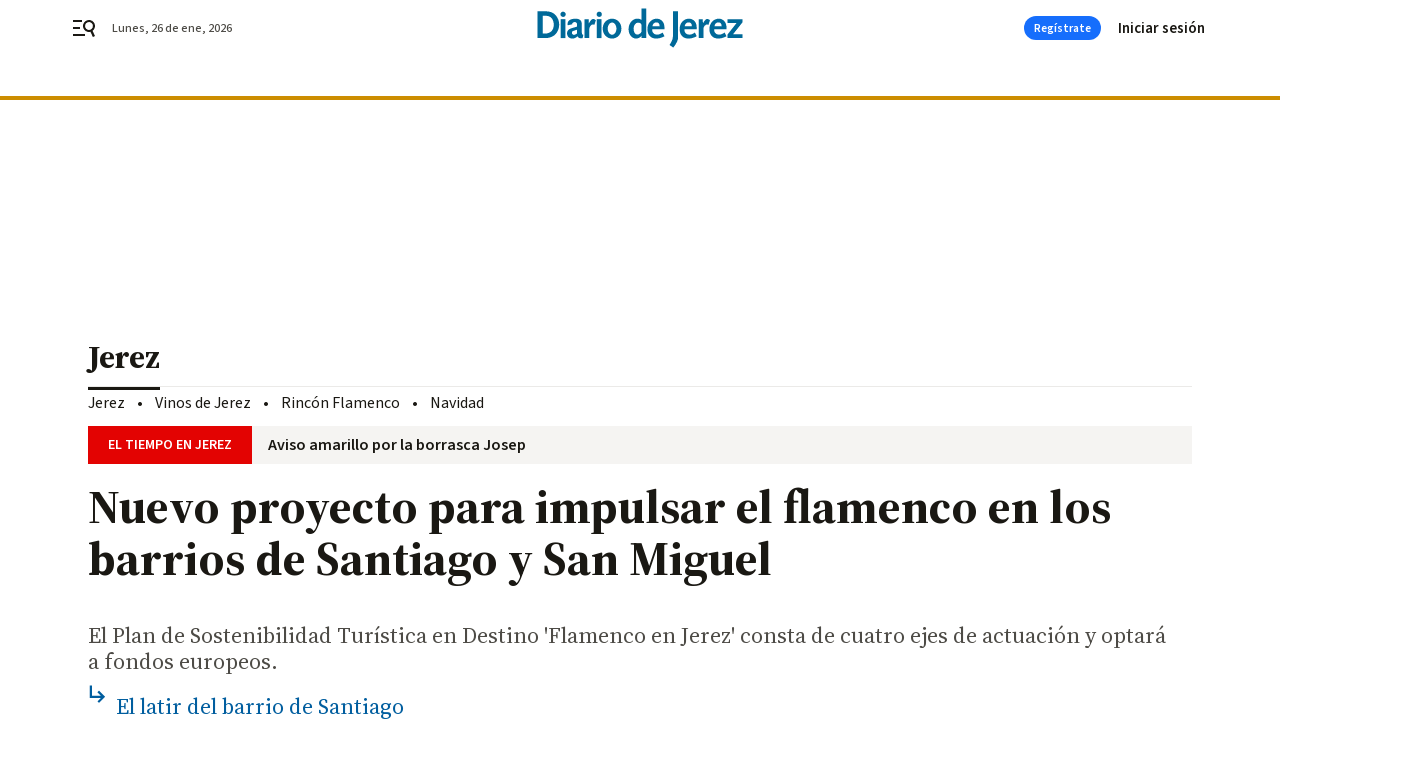

--- FILE ---
content_type: text/html; charset=UTF-8
request_url: https://www.diariodejerez.es/jerez/plan-relanzar-flamenco-barrios-Santiago-Miguel_0_1771623061.html
body_size: 45836
content:



<!doctype html>
<html lang="es">
<head>
    <!-- bbnx generated at 2026-01-26T20:25:14+01:00 -->
    <meta charset="UTF-8">
    <meta name="viewport" content="width=device-width, initial-scale=1.0">
    <meta http-equiv="X-UA-Compatible" content="ie=edge">
    <meta name="generator" content="BBT bCube NX">

    <link rel="preconnect" href="https://fonts.googleapis.com">
<link rel="preconnect" href="https://fonts.gstatic.com" crossorigin>
<link href="https://fonts.googleapis.com/css2?family=Source+Sans+3:ital,wght@0,200..900;1,200..900&family=Source+Serif+4:ital,opsz,wght@0,8..60,200..900;1,8..60,200..900&display=swap" rel="stylesheet">

    <link rel="preload" href="/diariodejerez/vendor.h-9f04c90ba4f98b79ed48.js" as="script">
    <link rel="preload" href="/diariodejerez/app.h-a363d1a559cad8770726.js" as="script">
    <link rel="preload" href="/diariodejerez/app.h-97e0e9023ec7d6127dfd.css" as="style">

    <title>Nuevo proyecto para impulsar el flamenco en los barrios de Santiago y San Miguel</title>
    <meta name="description" content="El Plan de Sostenibilidad Turística en Destino &#039;Flamenco en Jerez&#039; consta de cuatro ejes de actuación y optará a fondos europeos.">            <link rel="canonical" href="https://www.diariodejerez.es/jerez/plan-relanzar-flamenco-barrios-Santiago-Miguel_0_1771623061.html">    
            
            <meta property="article:modified_time" content="2023-03-04T10:39:56+01:00">                    <meta property="article:published_time" content="2023-03-04T10:39:56+01:00">                    <meta property="article:section" content="Jerez">                    <meta property="article:tag" content="centro histórico Jerez">                    <meta property="article:tag" content="Flamenco">                    <meta name="author" content="R.D">                    <meta http-equiv="Content-Type" content="text/html; charset=UTF-8">                    <meta name="generator" content="BBT bCube NX">                    <meta name="keywords" content="plan, relanzar, flamenco, barrios, Santiago, Miguel">                    <meta property="og:description" content="El Plan de Sostenibilidad Turística en Destino &#039;Flamenco en Jerez&#039; consta de cuatro ejes de actuación y optará a fondos europeos.">                    <meta property="og:image" content="https://static.grupojoly.com/clip/38dc7378-beef-47cb-8b64-f79bcc5dd12e_facebook-aspect-ratio_default_0.jpg">                    <meta property="og:image:height" content="628">                    <meta property="og:image:width" content="1200">                    <meta property="og:site_name" content="Diario de Jerez">                    <meta property="og:title" content="Nuevo proyecto para impulsar el flamenco en los barrios de Santiago y San Miguel">                    <meta property="og:type" content="article">                    <meta property="og:url" content="https://www.diariodejerez.es/jerez/plan-relanzar-flamenco-barrios-Santiago-Miguel_0_1771623061.html">                    <meta name="publisher" content="Diario de Jerez">                    <meta http-equiv="refresh" content="600">                    <meta name="robots" content="index,follow,max-image-preview:large">                    <meta name="twitter:card" content="summary_large_image">                    <meta name="twitter:description" content="El Plan de Sostenibilidad Turística en Destino &#039;Flamenco en Jerez&#039; consta de cuatro ejes de actuación y optará a fondos europeos.">                    <meta name="twitter:image" content="https://static.grupojoly.com/clip/38dc7378-beef-47cb-8b64-f79bcc5dd12e_twitter-aspect-ratio_default_0.jpg">                    <meta name="twitter:title" content="Nuevo proyecto para impulsar el flamenco en los barrios de Santiago y San Miguel">                    <link rel="shortcut icon" href="https://static.grupojoly.com/clip/8efc52f3-85a1-45da-9703-0204b804d794_source-aspect-ratio_default_0.jpg" type="image/x-icon">                    <link rel="apple-touch-icon" href="https://static.grupojoly.com/joly/public/file/2024/0918/09/app-launcher-jerez.png">                    <link href="https://www.diariodejerez.es/jerez/plan-relanzar-flamenco-barrios-Santiago-Miguel_0_1771623061.amp.html" rel="amphtml">                    <meta property="mrf:canonical" content="https://www.diariodejerez.es/jerez/plan-relanzar-flamenco-barrios-Santiago-Miguel_0_1771623061.html">                    <meta property="mrf:authors" content="Luis Gonzaga Díaz del Río">                    <meta property="mrf:sections" content="Jerez">                    <meta property="mrf:tags" content="noticia_id:7704958">                    <meta property="mrf:tags" content="fechapublicacion:20230304">                    <meta property="mrf:tags" content="lastmodify:lgonzaga">                    <meta property="mrf:tags" content="layout:noticias">                    <meta property="mrf:tags" content="accesstype:abierto">                    <meta property="mrf:tags" content="seotag:centro-histórico-jerez;seotag:flamenco">                    <meta property="mrf:tags" content="keywords:plan;relanzar;flamenco;barrios;Santiago;Miguel">                    <meta property="mrf:tags" content="categoria:Jerez">                    <meta property="mrf:tags" content="subcategoria:sinct">            
    
    <link rel="preconnect" href="https://static.grupojoly.com">
                                    <script type="application/ld+json">{"@context":"https:\/\/schema.org","@graph":[{"@context":"https:\/\/schema.org","@type":"NewsMediaOrganization","name":"Diario de Jerez","url":"https:\/\/www.diariodejerez.es","logo":{"@type":"ImageObject","url":"https:\/\/www.diariodejerez.es\/static\/logos\/diariodejerez.svg"},"sameAs":["https:\/\/www.facebook.com\/pages\/Diario-de-Jerez\/531113930302278?rf=204991666341700","https:\/\/twitter.com\/diariodejerez","https:\/\/www.youtube.com\/channel\/UCD2PuurRQkKAlSwqJkNH4kg"],"foundingDate":"1984-04-08T00:00:00+02:00","@id":"https:\/\/www.diariodejerez.es#organization"},{"@context":"https:\/\/schema.org","@type":"BreadcrumbList","name":"Nuevo proyecto para impulsar el flamenco en los barrios de Santiago y San Miguel","itemListElement":[{"@type":"ListItem","position":1,"item":{"@type":"CollectionPage","url":"https:\/\/www.diariodejerez.es","name":"Diario de Jerez","@id":"https:\/\/www.diariodejerez.es"}},{"@type":"ListItem","position":2,"item":{"@type":"CollectionPage","url":"https:\/\/www.diariodejerez.es\/jerez\/","name":"Jerez","@id":"https:\/\/www.diariodejerez.es\/jerez\/"}},{"@type":"ListItem","position":3,"item":{"@type":"WebPage","url":"https:\/\/www.diariodejerez.es\/jerez\/plan-relanzar-flamenco-barrios-Santiago-Miguel_0_1771623061.html","name":"Nuevo proyecto para impulsar el flamenco en los barrios de Santiago y San Miguel","@id":"https:\/\/www.diariodejerez.es\/jerez\/plan-relanzar-flamenco-barrios-Santiago-Miguel_0_1771623061.html"}}],"@id":"https:\/\/www.diariodejerez.es\/jerez\/plan-relanzar-flamenco-barrios-Santiago-Miguel_0_1771623061.html#breadcrumb"},{"@context":"https:\/\/schema.org","@type":"NewsArticle","headline":"Nuevo proyecto para impulsar el flamenco en los barrios de Santiago y San Miguel","url":"https:\/\/www.diariodejerez.es:443\/jerez\/plan-relanzar-flamenco-barrios-Santiago-Miguel_0_1771623061.html","image":[{"@type":"ImageObject","url":"https:\/\/static.grupojoly.com\/clip\/38dc7378-beef-47cb-8b64-f79bcc5dd12e_source-aspect-ratio_1600w_0.jpg","width":1600,"height":897,"name":"Calle Nueva esquina con calle Cantarer\u00eda, en el coraz\u00f3n de Santiago.","author":{"@type":"Person","name":"Miguel \u00c1ngel Gonz\u00e1lez"}}],"datePublished":"2023-03-04T10:39:56+01:00","dateModified":"2023-03-04T10:39:56+01:00","publisher":{"@id":"https:\/\/www.diariodejerez.es#organization"},"author":[{"@type":"Person","name":"R.D"}],"mainEntityOfPage":"https:\/\/www.diariodejerez.es\/jerez\/plan-relanzar-flamenco-barrios-Santiago-Miguel_0_1771623061.html","isAccessibleForFree":true,"articleSection":["Jerez"],"articleBody":"Llega un nuevo proyecto para relanzar el flamenco en los barrios de Santiago y San Miguel, en Jerez de la Frontera. Se trata del Plan de Sostenibilidad Tur\u00edstica en Destino 'Flamenco en Jerez', con el que se pretende potenciar el flamenco como uno de los principales atractivos tur\u00edsticos de la ciudad, a trav\u00e9s de actuaciones de mejora de espacios especialmente vinculados a este arte, como son los barrios de Santiago y San Miguel, as\u00ed como fortalecer la imagen de Jerez como destino flamenco en todo el mundo. Las l\u00edneas b\u00e1sicas de esta estrategia fueron presentadas por la alcaldesa, Mamen S\u00e1nchez, junto a la teniente de alcaldesa, Laura \u00c1lvarez, a diversos colectivos de la ciudad en un taller de trabajo. A esta reuni\u00f3n asistieron adem\u00e1s la delegada de Turismo, Isabel Gallardo, representantes vecinales de los citados barrios, componentes de la Mesa del Turismo as\u00ed como representantes de este sector, a quienes la alcaldesa ha emplazado para presentar propuestas e iniciativas a incluir en este Plan, que el Ayuntamiento va a presentar a la convocatoria de subvenciones del Ministerio de Industria, Comercio y Turismo correspondiente al Plan de Sostenibilidad Tur\u00edstica, convocatoria extraordinaria. Este Plan est\u00e1 financiado por la Uni\u00f3n Europea (Next Generation- EU) Plan de Recuperaci\u00f3n, Tranformaci\u00f3n y Resiliencia (PRTR) Durante la sesi\u00f3n de trabajo, se han dado a conocer las principales l\u00edneas de actuaci\u00f3n, fases de ejecuci\u00f3n y contenidos de este Plan, que tiene como objetivos generales reforzar la imagen de Jerez como destino tur\u00edstico urbano mediante acciones destinadas a transformar y dinamizar sus barrios; a implementar sistemas de movilidad sostenible; ampliar la oferta cultural y optimizar la ya existente; promover la eficiencia energ\u00e9tica; as\u00ed como a impulsar proyectos de tecnificaci\u00f3n. De esa forma, el Gobierno ha incluido en este plan diversas medidas destinadas a mejorar estos barrios que estar\u00e1n regidas por criterios de sostenibilidad, regeneraci\u00f3n ambiental, eficiencia energ\u00e9tica y accesibilidad universal, y que tendr\u00e1n por objeto \u201ctransformarlos en lugares id\u00f3neos para experimentar y vivir el flamenco con mayor intensidad\u201d. Igualmente, se prev\u00e9 el desarrollo de acciones dirigidas a impulsar la competitividad de esta industria como producto tur\u00edstico de calidad, reforzando as\u00ed la imagen que ya tiene Jerez como origen y cuna del flamenco\u201d. Cuatro ejes de intervenci\u00f3n El Plan se compone de cuatro ejes de actuaci\u00f3n, que son los que se establecen en la convocatoria; el primero de ellos, incluir\u00e1 acciones para fomentar una transici\u00f3n verde y sostenible, es decir, relacionadas con restauraci\u00f3n ambiental, gesti\u00f3n de espacios naturales, acciones de implantaci\u00f3n de econom\u00eda circular, rehabilitaci\u00f3n sostenible de edificios o de adaptaci\u00f3n al cambio clim\u00e1tico. El segundo eje se centrar\u00e1 en actuaciones que fomenten la eficiencia energ\u00e9tica, como pueden ser las relacionadas con una movilidad m\u00e1s sostenible, reducci\u00f3n de los efectos del cambio clim\u00e1tico, limitaci\u00f3n de la contaminaci\u00f3n por carbono, o las dirigidas a estimular la transici\u00f3n hacia energ\u00edas renovables. En tercer lugar, el Plan dar\u00e1 cabida a iniciativas que vayan dirigidas a facilitar la transici\u00f3n digital, entre las que figuren aqu\u00e9llas que faciliten la mejora de los procesos incluidos en la cadena de valor tur\u00edstica mediante el uso de la tecnolog\u00eda. Y por \u00faltimo, el cuarto eje tiene como objeto la puesta en marcha de actuaciones para estimular la competitividad, como pueden ser medidas de creaci\u00f3n de nuevas ofertas y mejora del producto; creaci\u00f3n de equipamientos, regeneraci\u00f3n de espacios p\u00fablicos, y en general, todo lo que tenga que ver con el impulso de la imagen del destino y mejora constante de la gesti\u00f3n del destino. Entre los posibles proyectos que podr\u00eda incluir este Plan para los barrios de Santiago y San Miguel, en consonancia con los criterios formulados en estos cuatro ejes, la alcaldesa ha citado actuaciones de regeneraci\u00f3n del espacio p\u00fablico para seguir completando la red viaria en forma de plataforma \u00fanica que se est\u00e1 implantando en el centro hist\u00f3rico, que ir\u00edan acompa\u00f1adas de la correspondiente renovaci\u00f3n del alumbrado p\u00fablico con tecnolog\u00eda led.","wordCount":705,"name":"Nuevo proyecto para impulsar el flamenco en los barrios de Santiago y San Miguel","description":"El Plan de Sostenibilidad Tur\u00edstica en Destino 'Flamenco en Jerez' consta de cuatro ejes de actuaci\u00f3n y optar\u00e1 a fondos europeos.","keywords":["centro hist\u00f3rico Jerez","Flamenco"]}]}</script>
                <!-- New cookie policies (Marfeel) -->
<script type="text/javascript">
    if (!window.didomiConfig) {
        window.didomiConfig = {};
    }
    if (!window.didomiConfig.notice) {
        window.didomiConfig.notice = {};
    }
    if (!window.didomiConfig.app) {
        window.didomiConfig.app = {};
    }

    // time in seconds pay to reject should be valid. In this example, one day in seconds is 86400.
    window.didomiConfig.app.deniedConsentDuration = 86400;
    window.didomiConfig.notice.enable = false;
</script>
<!-- End New cookie policies (Marfeel) -->

<!-- Didomi CMP -->
<script async type="text/javascript">window.gdprAppliesGlobally=true;(function(){function a(e){if(!window.frames[e]){if(document.body&&document.body.firstChild){var t=document.body;var n=document.createElement("iframe");n.style.display="none";n.name=e;n.title=e;t.insertBefore(n,t.firstChild)}
    else{setTimeout(function(){a(e)},5)}}}function e(n,r,o,c,s){function e(e,t,n,a){if(typeof n!=="function"){return}if(!window[r]){window[r]=[]}var i=false;if(s){i=s(e,t,n)}if(!i){window[r].push({command:e,parameter:t,callback:n,version:a})}}e.stub=true;function t(a){if(!window[n]||window[n].stub!==true){return}if(!a.data){return}
        var i=typeof a.data==="string";var e;try{e=i?JSON.parse(a.data):a.data}catch(t){return}if(e[o]){var r=e[o];window[n](r.command,r.parameter,function(e,t){var n={};n[c]={returnValue:e,success:t,callId:r.callId};a.source.postMessage(i?JSON.stringify(n):n,"*")},r.version)}}
        if(typeof window[n]!=="function"){window[n]=e;if(window.addEventListener){window.addEventListener("message",t,false)}else{window.attachEvent("onmessage",t)}}}e("__tcfapi","__tcfapiBuffer","__tcfapiCall","__tcfapiReturn");a("__tcfapiLocator");(function(e){
        var t=document.createElement("script");t.id="spcloader";t.type="text/javascript";t.async=true;t.src="https://sdk.privacy-center.org/"+e+"/loader.js?target="+document.location.hostname;t.charset="utf-8";var n=document.getElementsByTagName("script")[0];n.parentNode.insertBefore(t,n)})("6e7011c3-735d-4a5c-b4d8-c8b97a71fd01")})();</script>
<!-- End Didomi CMP -->
                                    <script>
    window.adMap = {"networkCode":"","adUnitPath":"","segmentation":{"site":"","domain":"https:\/\/www.diariodejerez.es","id":"7704958","type":"content","subtype":"noticias","language":"es","category":["Jerez"],"tags":["centro hist\u00f3rico Jerez","Flamenco"],"authors":[],"geocont":""},"bannerTop":null,"bannerUnderHeader":{"type":"html","id":1000028,"slotType":"BANNER","minimumReservedHeightMobile":115,"minimumReservedHeightDesktop":265,"name":"Top, Int, Skin RC","active":true,"code":"<div id=\"top\" class=\"henneoHB\"><\/div>\n<div id=\"int\" class=\"henneoHB\"><\/div>\n<div id=\"skin\" class=\"henneoHB\"><\/div>"},"bannerFooter":null,"afterContent":null,"skyLeft":{"type":"html","id":1000027,"slotType":"SKY","minimumReservedHeightMobile":null,"minimumReservedHeightDesktop":600,"name":"Skyizda RC","active":true,"code":"<div id=\"skyizda\" class=\"henneoHB\"><\/div>"},"skyRight":{"type":"html","id":1000026,"slotType":"SKY","minimumReservedHeightMobile":null,"minimumReservedHeightDesktop":600,"name":"Skydcha RC","active":true,"code":"<div id=\"skydcha\" class=\"henneoHB\"><\/div>"},"outOfPage":null,"list":[{"index":3,"position":{"type":"html","id":1000046,"slotType":"RECTANGLE","minimumReservedHeightMobile":250,"minimumReservedHeightDesktop":450,"name":"Intext Contenidos Noticias DDJ","active":true,"code":"<div class=\"adv-intext\">\n<script>function a(r){try{for(;r.parent&&r!==r.parent;)r=r.parent;return r}catch(r){return null}}var n=a(window);if(n&&n.document&&n.document.body){var s=document.createElement(\"script\");s.setAttribute(\"data-gdpr-applies\", \"${gdpr}\");s.setAttribute(\"data-consent-string\", \"${gdpr_consent}\");s.src=\"https:\/\/static.sunmedia.tv\/integrations\/ba7265c2-018a-40b9-b619-a4165d35623a\/ba7265c2-018a-40b9-b619-a4165d35623a.js\",s.async=!0,n.document.body.appendChild(s)}<\/script>\n<\/div>"}}],"vastUrl":"https:\/\/vast.sunmedia.tv\/df40fa1e-ea46-48aa-9f19-57533868f398?rnd=__timestamp__&gdpr=${gdpr}&gdpr_consent=${gdpr_consent}&referrerurl=__page-url__&rw=__player-width__&rh=__player-height__&cp.schain=${supply_chain}&t=${VALUE}","adMapName":"Admap Contenidos con columna derecha Desktop DDJ","underRecirculationBannerLeft":null,"underRecirculationBannerRight":null} || [];
    window.adMapMobile = {"networkCode":"","adUnitPath":"","segmentation":{"site":"","domain":"https:\/\/www.diariodejerez.es","id":"7704958","type":"content","subtype":"noticias","language":"es","category":["Jerez"],"tags":["centro hist\u00f3rico Jerez","Flamenco"],"authors":[],"geocont":""},"bannerTop":{"type":"html","id":1000024,"slotType":"BANNER","minimumReservedHeightMobile":115,"minimumReservedHeightDesktop":265,"name":"Top, Int RC","active":true,"code":"<div id=\"top\" class=\"henneoHB\"><\/div>\n<div id=\"int\" class=\"henneoHB\"><\/div>"},"bannerUnderHeader":null,"bannerFooter":null,"afterContent":null,"skyLeft":null,"skyRight":null,"outOfPage":null,"list":[{"index":3,"position":{"type":"html","id":1000013,"slotType":"RECTANGLE","minimumReservedHeightMobile":600,"minimumReservedHeightDesktop":600,"name":"Right1 RC","active":true,"code":"<div class=\"henneoHB henneoHB-right\" ><\/div>"}},{"index":5,"position":{"type":"html","id":1000046,"slotType":"RECTANGLE","minimumReservedHeightMobile":250,"minimumReservedHeightDesktop":450,"name":"Intext Contenidos Noticias DDJ","active":true,"code":"<div class=\"adv-intext\">\n<script>function a(r){try{for(;r.parent&&r!==r.parent;)r=r.parent;return r}catch(r){return null}}var n=a(window);if(n&&n.document&&n.document.body){var s=document.createElement(\"script\");s.setAttribute(\"data-gdpr-applies\", \"${gdpr}\");s.setAttribute(\"data-consent-string\", \"${gdpr_consent}\");s.src=\"https:\/\/static.sunmedia.tv\/integrations\/ba7265c2-018a-40b9-b619-a4165d35623a\/ba7265c2-018a-40b9-b619-a4165d35623a.js\",s.async=!0,n.document.body.appendChild(s)}<\/script>\n<\/div>"}},{"index":9,"position":{"type":"html","id":1000014,"slotType":"RECTANGLE","minimumReservedHeightMobile":600,"minimumReservedHeightDesktop":600,"name":"Right2 RC","active":true,"code":"<div class=\"henneoHB henneoHB-right\" ><\/div>"}},{"index":13,"position":{"type":"html","id":1000015,"slotType":"RECTANGLE","minimumReservedHeightMobile":600,"minimumReservedHeightDesktop":600,"name":"Right3 RC","active":true,"code":"<div class=\"henneoHB henneoHB-right\" ><\/div>"}},{"index":17,"position":{"type":"html","id":1000016,"slotType":"RECTANGLE","minimumReservedHeightMobile":600,"minimumReservedHeightDesktop":600,"name":"Right4 RC","active":true,"code":"<div class=\"henneoHB henneoHB-right\" ><\/div>"}}],"vastUrl":"https:\/\/vast.sunmedia.tv\/df40fa1e-ea46-48aa-9f19-57533868f398?rnd=__timestamp__&gdpr=${gdpr}&gdpr_consent=${gdpr_consent}&referrerurl=__page-url__&rw=__player-width__&rh=__player-height__&cp.schain=${supply_chain}&t=${VALUE}","adMapName":"Admap Contenidos Mobile DDJ","underRecirculationBannerLeft":null,"underRecirculationBannerRight":null} || [];
</script>
                        
            <!-- Tag per site - Google Analytics -->

    
    <!-- Google Analytics -->
    <script>
        window.dataLayer = window.dataLayer || [];
        window.dataLayer.push({
                        'site': 'djr',                        'categoria': 'Jerez',                        'subcategoria': '',                        'secundarias': '',                        'section': 'Jerez',                        'platform': 'Desktop',                        'layout': 'noticias',                        'createdby': 'lgonzaga',                        'titular': 'Nuevo-proyecto-para-impulsar-el-flamenco-en-los-barrios-de-Santiago-y-San-Miguel',                        'fechapublicacion': '20230304',                        'lastmodify': 'lgonzaga',                        'keywords': 'plan,relanzar,flamenco,barrios,Santiago,Miguel',                        'noticia_id': '7704958',                        'seotag': 'centro-histórico-jerez,flamenco',                        'title': 'Nuevo proyecto para impulsar el flamenco en los barrios de Santiago y San Miguel',                        'firma': 'R.D',                        'media_id': '403',                        'author': 'Luis Gonzaga Díaz del Río',                        'user': 'lgonzaga',                        'image': 'https://static.grupojoly.com/clip/38dc7378-beef-47cb-8b64-f79bcc5dd12e_16-9-aspect-ratio_25p_0.jpg',                        'canonical': 'https://www.diariodejerez.es/jerez/plan-relanzar-flamenco-barrios-Santiago-Miguel_0_1771623061.html',                        'template': 'normal',                        'op_column': '',                        'fechadeactualizacion': '2023-03-04 10:39:57',                        'accesstype': 'abierto',                        'mediatype': 'h2',                        'user_logged': '0',                        'user_id': '',                        'ga_id': '',                        'su': '',                        'kid': ''                    });
    </script>
    <script>
    function updateDataLayerPlatform() {
        const isMobile = detectMob();
        if (isMobile) {
            window.dataLayer.push({ 'platform': 'Mobile' });
        }
    }

    function detectMob() {
        const toMatch = [
            /Android/i,
            /webOS/i,
            /iPhone/i,
            /iPad/i,
            /iPod/i,
            /BlackBerry/i,
            /Windows Phone/i
        ];

        return toMatch.some((toMatchItem) => {
            return navigator.userAgent.match(toMatchItem);
        });
    }

    updateDataLayerPlatform();
    </script>

    <!-- Google Tag Manager -->
    <script>
    window.jolTagManagerId = "GTM-PBQVW9";
    (function (w, d, s, l, i) {
        w[l] = w[l] || [];
        w[l].push({ 'gtm.start': new Date().getTime(), event: 'gtm.js' });
        const f = d.getElementsByTagName(s)[0],
            j = d.createElement(s),
            dl = l != 'dataLayer' ? '&l=' + l : '';
        j.src = 'https://www.googletagmanager.com/gtm.js?id=' + i + dl;
        j.async = 'true';
        f.parentNode.insertBefore(j, f);
    })(window, document, 'script', 'dataLayer', 'GTM-PBQVW9');
    </script>
    <!-- End Google Tag Manager -->

<!-- Google Tag Manager (Alayans -> Addoor) - https://mgr.bitban.com/issues/129004 -->
<script>(function(w,d,s,l,i){w[l]=w[l]||[]; w[l].push({'gtm.start':new Date().getTime(), event:'gtm.js'});var f=d.getElementsByTagName(s)[0],j=d.createElement(s), dl=l!='dataLayer'?'&l='+l:'';j.async=true;j.src='https://www.googletagmanager.com/gtm.js?id='+i+dl;f.parentNode.insertBefore(j,f);
    })(window,document, 'script', 'dataLayer', 'GTM-P3BNRJ4L'); </script>
<!-- End Google Tag Manager -->
    
                        <style>
        #related-7704958 {
            display: none;
        }
    </style>
    <link rel="preload" href="/diariodejerez/brick/hot-topics-joly-default-brick.h-8762d46ccd6151052390.css" as="style"><link rel="preload" href="/diariodejerez/brick/header-joly-default-brick.h-260ba13bdd1f8e433098.css" as="style"><link rel="preload" href="/diariodejerez/brick/footer-joly-default-brick.h-744b45ddbf3c7553f4a1.css" as="style"><link rel='stylesheet' href='/diariodejerez/brick/hot-topics-joly-default-brick.h-8762d46ccd6151052390.css'><link rel='stylesheet' href='/diariodejerez/brick/header-joly-default-brick.h-260ba13bdd1f8e433098.css'><link rel='stylesheet' href='/diariodejerez/brick/footer-joly-default-brick.h-744b45ddbf3c7553f4a1.css'>

    <link rel="stylesheet" href="/diariodejerez/app.h-97e0e9023ec7d6127dfd.css">

                
                                
                    <!-- Seedtag Config -->

<script defer>

function getCookieForSeedtag(name) {
    const cookies = document.cookie.split(";");
    for (let cookie of cookies) {
        cookie = cookie.trim();
        if (cookie.startsWith(name + "=")) {
            try {
                return decodeURIComponent(cookie.substring(name.length + 1));
            } catch (e) {
                return "";
            }
        }
    }
    return "";
}

setTimeout(() => {
    const userSessionCookie = getCookieForSeedtag('nx-session-user');
    let isSubscriber = false;
    if (userSessionCookie) {
        try {
            const userData = JSON.parse(userSessionCookie);
            if (userData && userData.type && userData.type.toString() === '2') {
                isSubscriber = true;
            }
        } catch (e) {
            console.error("Integration Error: Error parsing user session cookie.", e);
        }
    }

    if (!isSubscriber) {
        !function(){window.hb_now=Date.now();var e=document.getElementsByTagName("script")[0],t="https://hb.20m.es/stable/config/grupojoly.com/desktop-mobile.min.js";
        window.location.search.match(/hb_test=true/)&&(t=t.replace("/stable/","/test/"));var n=document.createElement("script");n.async=!0,n.src=t,e.parentNode.insertBefore(n,e)}();
    }
}, 500);

</script>
<!-- Indigitall -->
<script defer type="text/javascript" src="/static/indigitall/sdk.min.js"></script>
<script defer type="text/javascript" src="/static/indigitall/worker.min.js"></script>
<!-- GFK -->

    
    <script defer type="text/javascript">
        var gfkS2sConf = {
            media: "DiariodejerezWeb",
            url: "//es-config.sensic.net/s2s-web.js",
            type:     "WEB",
            logLevel: "none"
        };

        (function (w, d, c, s, id, v) {
            if (d.getElementById(id)) {
                return;
            }

            w.gfkS2sConf = c;
            w[id] = {};
            w[id].agents = [];
            var api = ["playStreamLive", "playStreamOnDemand", "stop", "skip", "screen", "volume", "impression"];
            w.gfks = (function () {
                function f(sA, e, cb) {
                    return function () {
                        sA.p = cb();
                        sA.queue.push({f: e, a: arguments});
                    };
                }
                function s(c, pId, cb) {
                    var sA = {queue: [], config: c, cb: cb, pId: pId};
                    for (var i = 0; i < api.length; i++) {
                        var e = api[i];
                        sA[e] = f(sA, e, cb);
                    }
                    return sA;
                }
                return s;
            }());
            w[id].getAgent = function (cb, pId) {
                var a = {
                    a: new w.gfks(c, pId || "", cb || function () {
                        return 0;
                    })
                };
                function g(a, e) {
                    return function () {
                        return a.a[e].apply(a.a, arguments);
                    }
                }
                for (var i = 0; i < api.length; i++) {
                    var e = api[i];
                    a[e] = g(a, e);
                }
                w[id].agents.push(a);
                return a;
            };

            var lJS = function (eId, url) {
                var tag = d.createElement(s);
                var el = d.getElementsByTagName(s)[0];
                tag.id = eId;
                tag.async = true;
                tag.type = 'text/javascript';
                tag.src = url;
                el.parentNode.insertBefore(tag, el);
            };

            if (c.hasOwnProperty(v)) {lJS(id + v, c[v]);}
            lJS(id, c.url);
        })(window, document, gfkS2sConf, 'script', 'gfkS2s', 'visUrl');
    </script>
    <script defer type="text/javascript">
        var agent = gfkS2s.getAgent();
        let c1 = window.location.hostname.replace("www.", "");
        let c2 = "homepage";
        if (window.location.pathname.length > 1) {
            c2 = window.location.pathname;
            if (window.location.pathname.lastIndexOf("/") > 0) {
                c2 = window.location.pathname.substring(1, window.location.pathname.lastIndexOf("/"));
            }
        }
        var customParams = {
            c1: c1,
            c2: c2
        }

        agent.impression("default", customParams);
    </script>
<!-- Marfeel head-->
<script defer type="text/javascript">
    function e(e){var t=!(arguments.length>1&&void 0!==arguments[1])||arguments[1],c=document.createElement("script");c.src=e,t?c.type="module":(c.async=!0,c.type="text/javascript",c.setAttribute("nomodule",""));var n=document.getElementsByTagName("script")[0];n.parentNode.insertBefore(c,n)}function t(t,c,n){var a,o,r;null!==(a=t.marfeel)&&void 0!==a||(t.marfeel={}),null!==(o=(r=t.marfeel).cmd)&&void 0!==o||(r.cmd=[]),t.marfeel.config=n,t.marfeel.config.accountId=c;var i="https://sdk.mrf.io/statics";e("".concat(i,"/marfeel-sdk.js?id=").concat(c),!0),e("".concat(i,"/marfeel-sdk.es5.js?id=").concat(c),!1)}!function(e,c){var n=arguments.length>2&&void 0!==arguments[2]?arguments[2]:{};t(e,c,n)}(window,3358,{} /*config*/);
</script>

<!-- Interstitial Adgage -->
    <script defer src="https://cdn.adkaora.space/grupojoly/generic/prod/adk-init.js" data-version="v3" type="text/javascript"></script>
<!-- Besocy head -->
<script>
(function(d,s,id,h,t){
    var js,r,djs = d.getElementsByTagName(s)[0];
    if (d.getElementById(id)) {return;}
    js = d.createElement('script');js.id =id;js.async=1;
    js.h=h;js.t=t;
    r=encodeURI(btoa(d.referrer));
    js.src="//"+h+"/pixel/js/"+t+"/"+r;
    djs.parentNode.insertBefore(js, djs);
}(document, 'script', 'dogtrack-pixel','joly.spxl.socy.es', 'JOLYOzD0eCrpfv'));
</script>
<!-- Besocy head -->

<script>
    function getCookie(name) {
        const cookies = document.cookie.split(";");
        for (let cookie of cookies) {
            cookie = cookie.trim();
            if (cookie.startsWith(name + "=")) {
                try {
                    return decodeURIComponent(cookie.substring(name.length + 1));
                } catch (e) {
                    return "";
                }
            }
        }
        return "";
    }

    let isSubscriber = false;
    const userSessionCookie = getCookie('nx-session-user');

    let parsedUserData = null;

    if (userSessionCookie) {
        try {
            const userData = JSON.parse(userSessionCookie);
            parsedUserData = userData;

            if (userData && userData.type && userData.type.toString() === '2') {
                isSubscriber = true;
            }

            document.addEventListener("DOMContentLoaded", function() {
                const headerbtnsubscription = document.getElementById('headerbtnsubscription');
                if (headerbtnsubscription) {
                    if (isSubscriber) {
                        headerbtnsubscription.style.display = 'none';
                    } else {
                        headerbtnsubscription.style.display = 'flex';
                    }
                }
            });
        } catch (e) {
            console.error("Integration Error: Error parsing user session cookie.", e);
        }
    }

        </script>
<!-- Permutive -->


        
<script defer type="text/javascript" src="https://cdns.gigya.com/js/gigya.js?apiKey=3_7NzkFojWDijKmAe3BXeJ09qCXLDA0T8qiJQJAIiuSNJctWZ-AH2_6GKTlRElx2Jv">
    {
        'lang': 'es',
        'sessionExpiration': 2592000,
    }
</script>
        
    <style>@media all and (max-width: 768px) {#id-bannerTop { min-height: 115px; }} </style>
<style>@media all and (min-width: 769px) {#id-bannerUnderHeader { min-height: 265px; }} </style>
<style>@media all and (min-width: 1100px) {#id-1000046-advertising--desktop { min-height: 486px; }} </style>
<style>@media all and (max-width: 1099px) {#id-1000013-advertising--mobile { min-height: 636px; }} </style>
<style>@media all and (max-width: 1099px) {#id-1000046-advertising--mobile { min-height: 286px; }} </style>
<style>@media all and (max-width: 1099px) {#id-1000014-advertising--mobile { min-height: 636px; }} </style>
<style>@media all and (max-width: 1099px) {#id-1000015-advertising--mobile { min-height: 636px; }} </style>

    <script>
    function getCookie(name) {
        const cookies = document.cookie.split(";");
        for (let cookie of cookies) {
            cookie = cookie.trim();
            if (cookie.startsWith(name + "=")) {
                try {
                    return decodeURIComponent(cookie.substring(name.length + 1));
                } catch (e) {
                    return "";
                }
            }
        }
        return "";
    }
    let isSubscriberCaseAdWall = false;
    const userSessionCookie = getCookie('nx-session-user');
    if (userSessionCookie) {
        try {
            const userData = JSON.parse(userSessionCookie);
            if (userData && userData.type && userData.type.toString() === '2') {
                isSubscriberCaseAdWall = true;
            }
        } catch (e) {
            console.error("Integration Error: Error parsing user session cookie.", e);
        }
    }
    window.yieldMasterCmd = window.yieldMasterCmd || [];
    window.yieldMasterCmd.push(function() { window.yieldMaster.init({ pageVersionAutodetect: true, enableAdUnits: isSubscriberCaseAdWall ? [] : ['DRD_ADWALL'] }); });
</script>
</head>


<body class="web-mode diariodejerez  sky-grid sky-grid-content">

  
      <!-- Global site tag (gtag.js) - Google Analytics -->

    <!-- Google Tag Manager (noscript) -->
    <noscript><iframe src="https://www.googletagmanager.com/ns.html?id=GTM-PBQVW9"
                      height="0" width="0" style="display:none;visibility:hidden"></iframe></noscript>
    <!-- End Google Tag Manager (noscript) -->
  
        
            <!-- Begin comScore Tag -->
        <script>
            var _comscore = _comscore || [];
            _comscore.push({ c1: "2", c2: "14621244" });
            (function() {
                var s = document.createElement("script"), el = document.getElementsByTagName("script")[0]; s.async = true;
                s.src = "https://sb.scorecardresearch.com/cs/14621244/beacon.js";
                el.parentNode.insertBefore(s, el);
            })();
        </script>
        <noscript>
            <img src="https://sb.scorecardresearch.com/p?c1=2&c2=14621244&cv=3.6&cj=1" alt="comScore">
        </noscript>
        <!-- End comScore Tag -->
    
  
  
<div id="app">
    <page-variables :content-id="7704958"                    :running-in-showroom="false"
                    :site-url="&quot;https:\/\/www.diariodejerez.es&quot;"
                    :site="{&quot;id&quot;:14,&quot;name&quot;:&quot;Diario de Jerez&quot;,&quot;alias&quot;:&quot;diariodejerez&quot;,&quot;url&quot;:&quot;https:\/\/www.diariodejerez.es&quot;,&quot;staticUrl&quot;:null,&quot;scheme&quot;:&quot;https&quot;,&quot;mediaId&quot;:4}"
                    :preview="false"
                    :feature-flags="{&quot;CmsAuditLog.enabled&quot;:true,&quot;ManualContentIdInBoardsAndComposition.enabled&quot;:true,&quot;ShowLanguageToolFAB.Enabled&quot;:true}"></page-variables>
                                            <nx-paywall-manager :content-id="7704958"></nx-paywall-manager>
            <nx-paywall-version-testing></nx-paywall-version-testing>
            
            
                        <aside id="id-bannerTop" data-ad-type="bannerTop">
                <nx-advertising-position type="bannerTop"></nx-advertising-position>
            </aside>
            
            
            
        
            <div class="top_container">
                        <nav aria-label="Saltar al contenido">
                <a href="#content-body" tabindex="0" class="sr-only gl-accessibility">Ir al contenido</a>
            </nav>
            
                                            
                

            
                                            
                
<nx-header-joly-default inline-template>
    <header class="bbnx-header diariodejerez   "
            :class="{
            'sticky': this.headerSticky,
            'stickeable': this.headerStickable,
            'open_menu': this.openMenu,
            'open_search': this.openSearch }">
        <div class="bbnx-header-wrapper">
            <button class="burger"
                    aria-expanded="false"
                    @click.stop="toggleMenu"
                    aria-label="header.menu.open">
                <span class="sr-only">header.menu.open</span>
                <svg width="24" height="24" viewBox="0 0 24 24" fill="none" xmlns="http://www.w3.org/2000/svg">
<path fill-rule="evenodd" clip-rule="evenodd" d="M10 4H1V6H10V4ZM13 18H1V20H13V18ZM1 11H8V13H1V11ZM22.6453 12.0163C23.7635 8.89772 22.15 5.46926 19.0388 4.35308C15.9275 3.23699 12.4933 4.85461 11.3627 7.96875C10.2322 11.0829 11.8322 14.5178 14.939 15.6462C16.1126 16.0666 17.3318 16.0999 18.4569 15.8118L20.8806 21L22.9881 20.0095L20.5604 14.812C21.4838 14.1292 22.2237 13.1761 22.6453 12.0163ZM13.3081 8.64794C14.061 6.60972 16.3173 5.56022 18.3531 6.30143C20.3991 7.05629 21.4422 9.32957 20.6794 11.3795L20.6208 11.5266C19.8047 13.463 17.6031 14.4318 15.6213 13.6973C13.5898 12.9445 12.5552 10.6862 13.3081 8.64794Z" fill="#1A1813"/>
</svg>

            </button>
            <span class="register-date register-date--xl A-100-500-500-N" v-text="dateTimeNow"></span>
                        <a href="/" class="logo expanded" title="Ir a Diario de Jerez">
                                                            <svg width="400" height="78" viewBox="0 0 400 78" fill="none" xmlns="http://www.w3.org/2000/svg">
<path fill-rule="evenodd" clip-rule="evenodd" d="M198.202 21.1176C200.149 21.594 201.001 21.9155 203.031 23.3506V0.859131H212.261V58.5856H203.031V53.5775C201.715 55.7213 201.09 56.4359 199.375 57.5494C197.273 58.8952 195.022 59.6158 192.604 59.6158C184.035 59.6158 177.723 51.8268 177.723 41.2748C177.723 29.9248 185.44 20.7186 195.022 20.7186C196.028 20.7186 197.124 20.8794 198.202 21.1176ZM195.022 51.8328C197.892 51.8328 200.768 49.8557 203.031 46.3126V36.63C203.031 34.5815 202.805 32.6879 202.573 31.8959C201.947 29.9367 199.375 28.5135 196.493 28.5135C191.36 28.5135 187.543 33.9503 187.543 40.5662C187.543 47.182 190.574 51.8328 195.022 51.8328Z" fill="#006999"/>
<path fill-rule="evenodd" clip-rule="evenodd" d="M42.4463 32.3544C42.4463 25.5123 39.9571 18.819 35.5148 13.9717C30.4591 8.53496 24.4328 6.32571 14.7681 6.32571H0V58.6868H14.6906C23.8909 58.6868 30.6199 56.1679 35.3659 51.0408C39.8857 46.1161 42.4522 39.3514 42.4522 32.3485L42.4463 32.3544ZM31.8526 32.4318C31.8526 43.6567 25.3558 49.9391 13.7676 49.9391H10.2781V15.0853H13.7676C19.3235 15.0853 23.2776 16.1155 25.9811 18.1818C29.6076 20.9687 31.8526 26.4591 31.8526 32.4318Z" fill="#006999"/>
<path d="M45.3284 58.6928V21.7667H54.5585V58.6928H45.3284Z" fill="#006999"/>
<path d="M89.5111 52.0469L89.5135 52.0471V52.0352L89.5111 52.0469Z" fill="#006999"/>
<path fill-rule="evenodd" clip-rule="evenodd" d="M89.5111 52.0469L88.0307 59.1453H86.0894C81.4149 59.1453 79.9321 58.3533 78.2886 55.1199C74.8884 58.2759 71.8752 59.6158 68.2487 59.6158C62.1092 59.6158 57.7443 55.5129 57.7443 49.6712C57.7443 48.4087 57.9765 47.1403 58.3696 45.9672C59.6082 42.5551 61.7876 40.8282 67.0934 39.2501L77.2822 36.2489V33.1702C77.2822 29.2222 75.8947 27.4059 72.8875 27.4059C70.1066 27.4059 67.8735 28.9125 67.8735 30.7287C67.8735 30.9964 67.923 31.1485 68.0255 31.4633L68.0261 31.4651C68.0465 31.528 68.0691 31.5974 68.0938 31.6756L59.2211 33.6526C58.8459 32.539 58.7685 32.146 58.7685 31.1218C58.7685 24.625 64.3721 20.8794 74.1202 20.8794C82.7428 20.8794 86.6373 24.5416 86.6373 32.6224V47.9383C86.6373 51.2541 87.0241 51.8086 89.5111 52.0469ZM74.8943 51.1777C75.5136 50.8621 75.9721 50.5465 77.2882 49.5223H77.2822V42.3407L68.0938 45.4194C67.5698 46.8366 67.4031 47.5512 67.4031 48.498C67.4031 50.8621 68.7965 52.2853 71.107 52.2853C72.2801 52.2853 73.6616 51.8804 74.8943 51.1777Z" fill="#006999"/>
<path d="M110.939 33.0809C109.933 32.283 109.153 31.9674 108.134 31.9674C106.663 31.9674 105.032 33.0035 103.638 34.7483C101.923 36.892 101.149 39.0358 101.149 41.8167V58.6987H91.8835V21.8977H99.9047L100.304 29.9248C103.793 23.708 106.044 21.3498 108.837 21.3498C110.79 21.3498 112.422 22.2133 113.893 23.9402L110.939 33.0869V33.0809Z" fill="#006999"/>
<path d="M115.697 21.7667V58.6928H124.933V21.7667H115.697Z" fill="#006999"/>
<path fill-rule="evenodd" clip-rule="evenodd" d="M163.735 40.2089C163.735 29.24 155.863 20.8675 145.531 20.8675C135.199 20.8675 127.339 29.24 127.339 40.2089C127.339 51.1777 135.205 59.6277 145.531 59.6277C155.857 59.6277 163.735 51.2611 163.735 40.2089ZM154.064 40.2089C154.064 46.7652 150.182 52.1246 145.531 52.1246C140.88 52.1246 136.998 46.7652 136.998 40.2089C136.998 33.6526 140.88 28.3706 145.531 28.3706C150.188 28.3706 154.064 33.7359 154.064 40.2089Z" fill="#006999"/>
<path fill-rule="evenodd" clip-rule="evenodd" d="M247.663 55.0484L244.251 47.843C240.898 49.9868 239.505 50.6954 237.343 51.3326C235.86 51.8089 234.461 51.9697 233.056 51.9697C229.637 51.9697 226.529 50.225 224.975 47.5274C224.123 46.0208 223.885 44.7465 223.736 41.6499H247.669V37.6125C247.669 27.793 241.458 20.8794 232.514 20.8794C222.182 20.8794 214.381 29.6628 214.381 41.1736C214.381 52.6843 221.17 59.6217 231.894 59.6217C236.087 59.6217 239.975 58.7583 243.78 57.0195C244.632 56.6264 245.966 55.9952 247.669 55.0484H247.663ZM224.201 35.713C224.969 30.83 227.774 28.0371 231.882 28.0371C236.23 28.0371 238.099 30.2107 238.332 35.713H224.201Z" fill="#006999"/>
<path fill-rule="evenodd" clip-rule="evenodd" d="M307.098 47.843L310.516 55.0484H310.534C308.825 55.9952 307.497 56.6264 306.646 57.0195C302.841 58.7583 298.958 59.6217 294.748 59.6217C284.035 59.6217 277.252 52.6843 277.252 41.1736C277.252 29.6628 285.041 20.8794 295.373 20.8794C304.311 20.8794 310.528 27.793 310.528 37.6125V41.6499H286.59C286.745 44.7465 286.983 46.0208 287.84 47.5274C289.388 50.225 292.497 51.9697 295.915 51.9697C297.308 51.9697 298.708 51.8089 300.185 51.3326C302.364 50.6954 303.77 49.9868 307.098 47.843ZM294.73 28.0371C290.621 28.0371 287.828 30.83 287.048 35.713H301.185C300.959 30.2107 299.089 28.0371 294.73 28.0371Z" fill="#006999"/>
<path d="M333.395 33.0809C332.383 32.283 331.603 31.9674 330.596 31.9674C329.113 31.9674 327.482 33.0035 326.088 34.7483C324.373 36.892 323.599 39.0358 323.599 41.8167V58.6987H314.333V21.8977H322.361L322.754 29.9248C326.255 23.708 328.506 21.3498 331.293 21.3498C333.24 21.3498 334.878 22.2133 336.349 23.9402L333.395 33.0869V33.0809Z" fill="#006999"/>
<path fill-rule="evenodd" clip-rule="evenodd" d="M365.206 47.843L368.618 55.0484H368.63C366.921 55.9952 365.599 56.6264 364.741 57.0195C360.936 58.7583 357.048 59.6217 352.855 59.6217C342.119 59.6217 335.342 52.6843 335.342 41.1736C335.342 29.6628 343.137 20.8794 353.481 20.8794C362.407 20.8794 368.624 27.793 368.624 37.6125V41.6499H344.691C344.84 44.7465 345.072 46.0208 345.924 47.5274C347.484 50.225 350.593 51.9697 354.011 51.9697C355.41 51.9697 356.809 51.8089 358.292 51.3326C360.454 50.6954 361.859 49.9868 365.206 47.843ZM352.844 28.0371C348.723 28.0371 345.918 30.83 345.144 35.713H359.293C359.06 30.2107 357.191 28.0371 352.844 28.0371Z" fill="#006999"/>
<path d="M370.714 51.6839L388.275 29.2876H370.714V21.8203H400V27.7811L381.439 51.2015H400V58.6749H370.714V51.6839Z" fill="#006999"/>
<path d="M120.521 17.4375C123.367 17.4375 125.672 15.133 125.672 12.2925C125.672 9.44606 123.361 7.14152 120.521 7.14152C117.68 7.14152 115.37 9.45201 115.37 12.2925C115.37 15.133 117.674 17.4375 120.521 17.4375Z" fill="#006999"/>
<path d="M55.1539 12.2925C55.1539 15.133 52.8494 17.4375 50.0089 17.4375C47.1684 17.4375 44.858 15.133 44.858 12.2925C44.858 9.45201 47.1625 7.14152 50.0089 7.14152C52.8553 7.14152 55.1539 9.44606 55.1539 12.2925Z" fill="#006999"/>
<path d="M264.396 51.2254V6.49839H274.09V60.1934C272.697 64.8025 271.994 66.4579 269.904 69.9475C268.344 72.5676 267.415 73.9134 264.86 77.1409L257.56 72.1627C260.198 67.9645 260.751 66.8569 261.907 64.4749C263.705 60.6698 264.396 56.8587 264.396 51.2254Z" fill="#006999"/>
</svg>

                                                    </a>
                            <ul class="navigation">
                                            <li class="navigation-item">
                                                            <a class="navigation-item-title A-200-700-500-C" title="Jerez"
                                   href="https://www.diariodejerez.es/jerez/"
                                                                      rel="noreferrer">
                                   Jerez
                                                                          <span class="navigation-item-icon"><svg height="5" viewBox="0 0 10 5" width="10" xmlns="http://www.w3.org/2000/svg"><path d="m0 0 5 5 5-5z"/></svg>
</span>
                                                                   </a>
                                                                                        <ul class="navigation-item-children" aria-expanded="true">
                                                                            <li>
                                                                                            <a class="navigation-item-children-title A-200-300-500-N"
                                                   title="Rincón Flamenco"
                                                   href="https://www.diariodejerez.es/rincon-flamenco/"
                                                                                                       rel="noreferrer">
                                                   Rincón Flamenco
                                                </a>
                                                                                    </li>
                                                                            <li>
                                                                                            <a class="navigation-item-children-title A-200-300-500-N"
                                                   title="Feria"
                                                   href="https://www.diariodejerez.es/feria_de_jerez/"
                                                                                                       rel="noreferrer">
                                                   Feria
                                                </a>
                                                                                    </li>
                                                                    </ul>
                                                    </li>
                                            <li class="navigation-item">
                                                            <a class="navigation-item-title A-200-700-500-C" title="Provincia"
                                   href="https://www.diariodejerez.es/noticias-provincia-cadiz/"
                                                                      rel="noreferrer">
                                   Provincia
                                                                   </a>
                                                                                </li>
                                            <li class="navigation-item">
                                                            <a class="navigation-item-title A-200-700-500-C" title="Turismo"
                                   href="https://www.diariodejerez.es/que-hacer/"
                                                                      rel="noreferrer">
                                   Turismo
                                                                   </a>
                                                                                </li>
                                            <li class="navigation-item">
                                                            <a class="navigation-item-title A-200-700-500-C" title="Andalucía"
                                   href="https://www.diariodejerez.es/andalucia/"
                                                                      rel="noreferrer">
                                   Andalucía
                                                                          <span class="navigation-item-icon"><svg height="5" viewBox="0 0 10 5" width="10" xmlns="http://www.w3.org/2000/svg"><path d="m0 0 5 5 5-5z"/></svg>
</span>
                                                                   </a>
                                                                                        <ul class="navigation-item-children" aria-expanded="true">
                                                                            <li>
                                                                                            <a class="navigation-item-children-title A-200-300-500-N"
                                                   title="Almería"
                                                   href="https://www.diariodealmeria.es/almeria/"
                                                   target="_blank"                                                    rel="noreferrer">
                                                   Almería
                                                </a>
                                                                                    </li>
                                                                            <li>
                                                                                            <a class="navigation-item-children-title A-200-300-500-N"
                                                   title="Cádiz"
                                                   href="https://www.diariodecadiz.es/cadiz/"
                                                   target="_blank"                                                    rel="noreferrer">
                                                   Cádiz
                                                </a>
                                                                                    </li>
                                                                            <li>
                                                                                            <a class="navigation-item-children-title A-200-300-500-N"
                                                   title="Córdoba"
                                                   href="https://www.eldiadecordoba.es/cordoba/"
                                                   target="_blank"                                                    rel="noreferrer">
                                                   Córdoba
                                                </a>
                                                                                    </li>
                                                                            <li>
                                                                                            <a class="navigation-item-children-title A-200-300-500-N"
                                                   title="Granada"
                                                   href="https://www.granadahoy.com/granada/"
                                                   target="_blank"                                                    rel="noreferrer">
                                                   Granada
                                                </a>
                                                                                    </li>
                                                                            <li>
                                                                                            <a class="navigation-item-children-title A-200-300-500-N"
                                                   title="Huelva"
                                                   href="https://www.huelvainformacion.es/huelva/"
                                                   target="_blank"                                                    rel="noreferrer">
                                                   Huelva
                                                </a>
                                                                                    </li>
                                                                            <li>
                                                                                            <a class="navigation-item-children-title A-200-300-500-N"
                                                   title="Jaén"
                                                   href="https://www.jaenhoy.es/jaen/"
                                                   target="_blank"                                                    rel="noreferrer">
                                                   Jaén
                                                </a>
                                                                                    </li>
                                                                            <li>
                                                                                            <a class="navigation-item-children-title A-200-300-500-N"
                                                   title="Málaga"
                                                   href="https://www.malagahoy.es/malaga/"
                                                   target="_blank"                                                    rel="noreferrer">
                                                   Málaga
                                                </a>
                                                                                    </li>
                                                                            <li>
                                                                                            <a class="navigation-item-children-title A-200-300-500-N"
                                                   title="Sevilla"
                                                   href="https://www.diariodesevilla.es/sevilla/"
                                                   target="_blank"                                                    rel="noreferrer">
                                                   Sevilla
                                                </a>
                                                                                    </li>
                                                                    </ul>
                                                    </li>
                                            <li class="navigation-item">
                                                            <a class="navigation-item-title A-200-700-500-C" title="Sociedad"
                                   href="https://www.diariodejerez.es/sociedad/"
                                                                      rel="noreferrer">
                                   Sociedad
                                                                          <span class="navigation-item-icon"><svg height="5" viewBox="0 0 10 5" width="10" xmlns="http://www.w3.org/2000/svg"><path d="m0 0 5 5 5-5z"/></svg>
</span>
                                                                   </a>
                                                                                        <ul class="navigation-item-children" aria-expanded="true">
                                                                            <li>
                                                                                            <a class="navigation-item-children-title A-200-300-500-N"
                                                   title="Tecnología y Ciencia"
                                                   href="https://www.diariodejerez.es/tecnologia/"
                                                                                                       rel="noreferrer">
                                                   Tecnología y Ciencia
                                                </a>
                                                                                    </li>
                                                                            <li>
                                                                                            <a class="navigation-item-children-title A-200-300-500-N"
                                                   title="Salud"
                                                   href="https://www.diariodejerez.es/salud/"
                                                                                                       rel="noreferrer">
                                                   Salud
                                                </a>
                                                                                    </li>
                                                                            <li>
                                                                                            <a class="navigation-item-children-title A-200-300-500-N"
                                                   title="Medio ambiente"
                                                   href="https://www.diariodejerez.es/medio-ambiente/"
                                                                                                       rel="noreferrer">
                                                   Medio ambiente
                                                </a>
                                                                                    </li>
                                                                            <li>
                                                                                            <a class="navigation-item-children-title A-200-300-500-N"
                                                   title="Motor"
                                                   href="https://www.diariodejerez.es/motor/"
                                                                                                       rel="noreferrer">
                                                   Motor
                                                </a>
                                                                                    </li>
                                                                            <li>
                                                                                            <a class="navigation-item-children-title A-200-300-500-N"
                                                   title="De compras"
                                                   href="https://www.diariodesevilla.es/de_compras/"
                                                                                                       rel="noreferrer">
                                                   De compras
                                                </a>
                                                                                    </li>
                                                                    </ul>
                                                    </li>
                                            <li class="navigation-item">
                                                            <a class="navigation-item-title A-200-700-500-C" title="Economía"
                                   href="https://www.diariodejerez.es/economia/"
                                                                      rel="noreferrer">
                                   Economía
                                                                   </a>
                                                                                </li>
                                            <li class="navigation-item">
                                                            <a class="navigation-item-title A-200-700-500-C" title="Deportes"
                                   href="https://www.diariodejerez.es/deportes/"
                                                                      rel="noreferrer">
                                   Deportes
                                                                          <span class="navigation-item-icon"><svg height="5" viewBox="0 0 10 5" width="10" xmlns="http://www.w3.org/2000/svg"><path d="m0 0 5 5 5-5z"/></svg>
</span>
                                                                   </a>
                                                                                        <ul class="navigation-item-children" aria-expanded="true">
                                                                            <li>
                                                                                            <a class="navigation-item-children-title A-200-300-500-N"
                                                   title="Xerez DFC"
                                                   href="https://www.diariodejerez.es/xerezdfc/"
                                                                                                       rel="noreferrer">
                                                   Xerez DFC
                                                </a>
                                                                                    </li>
                                                                            <li>
                                                                                            <a class="navigation-item-children-title A-200-300-500-N"
                                                   title="Xerez CD"
                                                   href="https://www.diariodejerez.es/xerezcd/"
                                                                                                       rel="noreferrer">
                                                   Xerez CD
                                                </a>
                                                                                    </li>
                                                                            <li>
                                                                                            <a class="navigation-item-children-title A-200-300-500-N"
                                                   title="El circuito"
                                                   href="https://www.diariodejerez.es/motos-jerez/"
                                                                                                       rel="noreferrer">
                                                   El circuito
                                                </a>
                                                                                    </li>
                                                                    </ul>
                                                    </li>
                                            <li class="navigation-item">
                                                            <a class="navigation-item-title A-200-700-500-C" title="Cultura"
                                   href="https://www.diariodejerez.es/ocio/"
                                                                      rel="noreferrer">
                                   Cultura
                                                                   </a>
                                                                                </li>
                                            <li class="navigation-item">
                                                            <a class="navigation-item-title A-200-700-500-C" title="Opinión"
                                   href="https://www.diariodejerez.es/opinion/"
                                                                      rel="noreferrer">
                                   Opinión
                                                                          <span class="navigation-item-icon"><svg height="5" viewBox="0 0 10 5" width="10" xmlns="http://www.w3.org/2000/svg"><path d="m0 0 5 5 5-5z"/></svg>
</span>
                                                                   </a>
                                                                                        <ul class="navigation-item-children" aria-expanded="true">
                                                                            <li>
                                                                                            <a class="navigation-item-children-title A-200-300-500-N"
                                                   title="Editorial"
                                                   href="https://www.diariodejerez.es/opinion/editorial/"
                                                                                                       rel="noreferrer">
                                                   Editorial
                                                </a>
                                                                                    </li>
                                                                            <li>
                                                                                            <a class="navigation-item-children-title A-200-300-500-N"
                                                   title="Artículos"
                                                   href="https://www.diariodejerez.es/opinion/articulos/"
                                                                                                       rel="noreferrer">
                                                   Artículos
                                                </a>
                                                                                    </li>
                                                                            <li>
                                                                                            <a class="navigation-item-children-title A-200-300-500-N"
                                                   title="Tribuna"
                                                   href="https://www.diariodejerez.es/opinion/tribuna/"
                                                                                                       rel="noreferrer">
                                                   Tribuna
                                                </a>
                                                                                    </li>
                                                                            <li>
                                                                                            <a class="navigation-item-children-title A-200-300-500-N"
                                                   title="Análisis"
                                                   href="https://www.diariodejerez.es/opinion/analisis/"
                                                                                                       rel="noreferrer">
                                                   Análisis
                                                </a>
                                                                                    </li>
                                                                    </ul>
                                                    </li>
                                    </ul>
            
            <nx-header-user-button v-if="webHasUsers"
                                   site-url="https://www.diariodejerez.es"
                                   class="user  header-user-button--right">
            </nx-header-user-button>
            <div class="register">
                <span v-if="!currentUser" class="register-date register-date--xs A-100-500-500-N" v-text="dateTimeNow"></span>

                                    <button v-cloak v-if="!currentUser && webHasUsers && viewButtonRegister" class="register-button A-100-700-500-N"
                            @click="goToRegister">Regístrate</button>
                            </div>
        </div>

        <div class="burger-menu">
            <div class="burger-menu-header">
                <button class="burger-menu-header--close"
                        aria-expanded="false"
                        @click="closeMenuAndSearch"
                        aria-label="Cerrar navegación">
                    <svg height="10" viewBox="0 0 12 10" width="12" xmlns="http://www.w3.org/2000/svg"><path d="m17 8.00714286-1.0071429-1.00714286-3.9928571 3.9928571-3.99285714-3.9928571-1.00714286 1.00714286 3.9928571 3.99285714-3.9928571 3.9928571 1.00714286 1.0071429 3.99285714-3.9928571 3.9928571 3.9928571 1.0071429-1.0071429-3.9928571-3.9928571z" transform="translate(-6 -7)"/></svg>
                </button>
                <a href="/" class="burger-menu-header--logo"
                   aria-hidden="true">
                                            <svg width="400" height="78" viewBox="0 0 400 78" fill="none" xmlns="http://www.w3.org/2000/svg">
<path fill-rule="evenodd" clip-rule="evenodd" d="M198.202 21.1176C200.149 21.594 201.001 21.9155 203.031 23.3506V0.859131H212.261V58.5856H203.031V53.5775C201.715 55.7213 201.09 56.4359 199.375 57.5494C197.273 58.8952 195.022 59.6158 192.604 59.6158C184.035 59.6158 177.723 51.8268 177.723 41.2748C177.723 29.9248 185.44 20.7186 195.022 20.7186C196.028 20.7186 197.124 20.8794 198.202 21.1176ZM195.022 51.8328C197.892 51.8328 200.768 49.8557 203.031 46.3126V36.63C203.031 34.5815 202.805 32.6879 202.573 31.8959C201.947 29.9367 199.375 28.5135 196.493 28.5135C191.36 28.5135 187.543 33.9503 187.543 40.5662C187.543 47.182 190.574 51.8328 195.022 51.8328Z" fill="#006999"/>
<path fill-rule="evenodd" clip-rule="evenodd" d="M42.4463 32.3544C42.4463 25.5123 39.9571 18.819 35.5148 13.9717C30.4591 8.53496 24.4328 6.32571 14.7681 6.32571H0V58.6868H14.6906C23.8909 58.6868 30.6199 56.1679 35.3659 51.0408C39.8857 46.1161 42.4522 39.3514 42.4522 32.3485L42.4463 32.3544ZM31.8526 32.4318C31.8526 43.6567 25.3558 49.9391 13.7676 49.9391H10.2781V15.0853H13.7676C19.3235 15.0853 23.2776 16.1155 25.9811 18.1818C29.6076 20.9687 31.8526 26.4591 31.8526 32.4318Z" fill="#006999"/>
<path d="M45.3284 58.6928V21.7667H54.5585V58.6928H45.3284Z" fill="#006999"/>
<path d="M89.5111 52.0469L89.5135 52.0471V52.0352L89.5111 52.0469Z" fill="#006999"/>
<path fill-rule="evenodd" clip-rule="evenodd" d="M89.5111 52.0469L88.0307 59.1453H86.0894C81.4149 59.1453 79.9321 58.3533 78.2886 55.1199C74.8884 58.2759 71.8752 59.6158 68.2487 59.6158C62.1092 59.6158 57.7443 55.5129 57.7443 49.6712C57.7443 48.4087 57.9765 47.1403 58.3696 45.9672C59.6082 42.5551 61.7876 40.8282 67.0934 39.2501L77.2822 36.2489V33.1702C77.2822 29.2222 75.8947 27.4059 72.8875 27.4059C70.1066 27.4059 67.8735 28.9125 67.8735 30.7287C67.8735 30.9964 67.923 31.1485 68.0255 31.4633L68.0261 31.4651C68.0465 31.528 68.0691 31.5974 68.0938 31.6756L59.2211 33.6526C58.8459 32.539 58.7685 32.146 58.7685 31.1218C58.7685 24.625 64.3721 20.8794 74.1202 20.8794C82.7428 20.8794 86.6373 24.5416 86.6373 32.6224V47.9383C86.6373 51.2541 87.0241 51.8086 89.5111 52.0469ZM74.8943 51.1777C75.5136 50.8621 75.9721 50.5465 77.2882 49.5223H77.2822V42.3407L68.0938 45.4194C67.5698 46.8366 67.4031 47.5512 67.4031 48.498C67.4031 50.8621 68.7965 52.2853 71.107 52.2853C72.2801 52.2853 73.6616 51.8804 74.8943 51.1777Z" fill="#006999"/>
<path d="M110.939 33.0809C109.933 32.283 109.153 31.9674 108.134 31.9674C106.663 31.9674 105.032 33.0035 103.638 34.7483C101.923 36.892 101.149 39.0358 101.149 41.8167V58.6987H91.8835V21.8977H99.9047L100.304 29.9248C103.793 23.708 106.044 21.3498 108.837 21.3498C110.79 21.3498 112.422 22.2133 113.893 23.9402L110.939 33.0869V33.0809Z" fill="#006999"/>
<path d="M115.697 21.7667V58.6928H124.933V21.7667H115.697Z" fill="#006999"/>
<path fill-rule="evenodd" clip-rule="evenodd" d="M163.735 40.2089C163.735 29.24 155.863 20.8675 145.531 20.8675C135.199 20.8675 127.339 29.24 127.339 40.2089C127.339 51.1777 135.205 59.6277 145.531 59.6277C155.857 59.6277 163.735 51.2611 163.735 40.2089ZM154.064 40.2089C154.064 46.7652 150.182 52.1246 145.531 52.1246C140.88 52.1246 136.998 46.7652 136.998 40.2089C136.998 33.6526 140.88 28.3706 145.531 28.3706C150.188 28.3706 154.064 33.7359 154.064 40.2089Z" fill="#006999"/>
<path fill-rule="evenodd" clip-rule="evenodd" d="M247.663 55.0484L244.251 47.843C240.898 49.9868 239.505 50.6954 237.343 51.3326C235.86 51.8089 234.461 51.9697 233.056 51.9697C229.637 51.9697 226.529 50.225 224.975 47.5274C224.123 46.0208 223.885 44.7465 223.736 41.6499H247.669V37.6125C247.669 27.793 241.458 20.8794 232.514 20.8794C222.182 20.8794 214.381 29.6628 214.381 41.1736C214.381 52.6843 221.17 59.6217 231.894 59.6217C236.087 59.6217 239.975 58.7583 243.78 57.0195C244.632 56.6264 245.966 55.9952 247.669 55.0484H247.663ZM224.201 35.713C224.969 30.83 227.774 28.0371 231.882 28.0371C236.23 28.0371 238.099 30.2107 238.332 35.713H224.201Z" fill="#006999"/>
<path fill-rule="evenodd" clip-rule="evenodd" d="M307.098 47.843L310.516 55.0484H310.534C308.825 55.9952 307.497 56.6264 306.646 57.0195C302.841 58.7583 298.958 59.6217 294.748 59.6217C284.035 59.6217 277.252 52.6843 277.252 41.1736C277.252 29.6628 285.041 20.8794 295.373 20.8794C304.311 20.8794 310.528 27.793 310.528 37.6125V41.6499H286.59C286.745 44.7465 286.983 46.0208 287.84 47.5274C289.388 50.225 292.497 51.9697 295.915 51.9697C297.308 51.9697 298.708 51.8089 300.185 51.3326C302.364 50.6954 303.77 49.9868 307.098 47.843ZM294.73 28.0371C290.621 28.0371 287.828 30.83 287.048 35.713H301.185C300.959 30.2107 299.089 28.0371 294.73 28.0371Z" fill="#006999"/>
<path d="M333.395 33.0809C332.383 32.283 331.603 31.9674 330.596 31.9674C329.113 31.9674 327.482 33.0035 326.088 34.7483C324.373 36.892 323.599 39.0358 323.599 41.8167V58.6987H314.333V21.8977H322.361L322.754 29.9248C326.255 23.708 328.506 21.3498 331.293 21.3498C333.24 21.3498 334.878 22.2133 336.349 23.9402L333.395 33.0869V33.0809Z" fill="#006999"/>
<path fill-rule="evenodd" clip-rule="evenodd" d="M365.206 47.843L368.618 55.0484H368.63C366.921 55.9952 365.599 56.6264 364.741 57.0195C360.936 58.7583 357.048 59.6217 352.855 59.6217C342.119 59.6217 335.342 52.6843 335.342 41.1736C335.342 29.6628 343.137 20.8794 353.481 20.8794C362.407 20.8794 368.624 27.793 368.624 37.6125V41.6499H344.691C344.84 44.7465 345.072 46.0208 345.924 47.5274C347.484 50.225 350.593 51.9697 354.011 51.9697C355.41 51.9697 356.809 51.8089 358.292 51.3326C360.454 50.6954 361.859 49.9868 365.206 47.843ZM352.844 28.0371C348.723 28.0371 345.918 30.83 345.144 35.713H359.293C359.06 30.2107 357.191 28.0371 352.844 28.0371Z" fill="#006999"/>
<path d="M370.714 51.6839L388.275 29.2876H370.714V21.8203H400V27.7811L381.439 51.2015H400V58.6749H370.714V51.6839Z" fill="#006999"/>
<path d="M120.521 17.4375C123.367 17.4375 125.672 15.133 125.672 12.2925C125.672 9.44606 123.361 7.14152 120.521 7.14152C117.68 7.14152 115.37 9.45201 115.37 12.2925C115.37 15.133 117.674 17.4375 120.521 17.4375Z" fill="#006999"/>
<path d="M55.1539 12.2925C55.1539 15.133 52.8494 17.4375 50.0089 17.4375C47.1684 17.4375 44.858 15.133 44.858 12.2925C44.858 9.45201 47.1625 7.14152 50.0089 7.14152C52.8553 7.14152 55.1539 9.44606 55.1539 12.2925Z" fill="#006999"/>
<path d="M264.396 51.2254V6.49839H274.09V60.1934C272.697 64.8025 271.994 66.4579 269.904 69.9475C268.344 72.5676 267.415 73.9134 264.86 77.1409L257.56 72.1627C260.198 67.9645 260.751 66.8569 261.907 64.4749C263.705 60.6698 264.396 56.8587 264.396 51.2254Z" fill="#006999"/>
</svg>

                                    </a>
                <button class="burger-menu-header--search"
                        aria-expanded="false"
                        @click="toggleSearch"
                        aria-label="Busca continguts">
                    <svg height="24" viewBox="0 0 24 24" width="24" xmlns="http://www.w3.org/2000/svg"><path d="m10.33 2c4.611-.018 8.367 3.718 8.395 8.35.002 1.726-.511 3.332-1.395 4.67l5.67 5.672-2.288 2.308-5.66-5.662c-1.337.916-2.95 1.454-4.69 1.462-4.612 0-8.352-3.751-8.362-8.384-.009-4.632 3.718-8.398 8.33-8.416zm.033 2.888c-3.022-.002-5.477 2.454-5.488 5.492-.011 3.039 2.426 5.513 5.448 5.533 2.95.019 5.371-2.305 5.514-5.24l.006-.221c.019-3.059-2.437-5.548-5.48-5.564z"/></svg>
                </button>
            </div>

            <nav v-click-outside="closeMenu" aria-label="Navegación principal">
                                    <ul class="navigation">
                                                    <li class="navigation-item">
                                <a class="navigation-item-title A-400-700-500-N" title="Jerez"
                                   href="https://www.diariodejerez.es/jerez/"
                                                                                                            rel="noreferrer">
                                    Jerez
                                    <span
                                        class="navigation-item-icon"><svg height="5" viewBox="0 0 10 5" width="10" xmlns="http://www.w3.org/2000/svg"><path d="m0 0 5 5 5-5z"/></svg>
</span>                                </a>
                                                                    <ul class="navigation-item-children" aria-expanded="true">
                                                                                    <li><a class="navigation-item-children-title A-300-300-500-N"
                                                   title="Noticias de Jerez"
                                                   href="https://www.diariodejerez.es/jerez/"                                                                                                        rel="noreferrer">
                                                    Noticias de Jerez
                                                </a>
                                            </li>
                                                                                    <li><a class="navigation-item-children-title A-300-300-500-N"
                                                   title="Turismo"
                                                   href="https://www.diariodejerez.es/que-hacer/"                                                                                                        rel="noreferrer">
                                                    Turismo
                                                </a>
                                            </li>
                                                                                    <li><a class="navigation-item-children-title A-300-300-500-N"
                                                   title="Provincia de Cádiz"
                                                   href="https://www.diariodejerez.es/noticias-provincia-cadiz/"                                                                                                        rel="noreferrer">
                                                    Provincia de Cádiz
                                                </a>
                                            </li>
                                                                                    <li><a class="navigation-item-children-title A-300-300-500-N"
                                                   title="Vinos de Jerez"
                                                   href="https://www.diariodejerez.es/jerez/vinos-jerez/"                                                                                                        rel="noreferrer">
                                                    Vinos de Jerez
                                                </a>
                                            </li>
                                                                                    <li><a class="navigation-item-children-title A-300-300-500-N"
                                                   title="Diario de Pasión"
                                                   href="https://www.diariodejerez.es/semanasanta/"                                                                                                        rel="noreferrer">
                                                    Diario de Pasión
                                                </a>
                                            </li>
                                                                                    <li><a class="navigation-item-children-title A-300-300-500-N"
                                                   title="Feria de Jerez"
                                                   href="https://www.diariodejerez.es/feria_de_jerez/"                                                                                                        rel="noreferrer">
                                                    Feria de Jerez
                                                </a>
                                            </li>
                                                                            </ul>
                                                            </li>
                                                    <li class="navigation-item">
                                <a class="navigation-item-title A-400-700-500-N" title="Deportes"
                                   href="https://www.diariodejerez.es/deportes/"
                                                                                                            rel="noreferrer">
                                    Deportes
                                    <span
                                        class="navigation-item-icon"><svg height="5" viewBox="0 0 10 5" width="10" xmlns="http://www.w3.org/2000/svg"><path d="m0 0 5 5 5-5z"/></svg>
</span>                                </a>
                                                                    <ul class="navigation-item-children" aria-expanded="true">
                                                                                    <li><a class="navigation-item-children-title A-300-300-500-N"
                                                   title="Noticias deportes"
                                                   href="https://www.diariodejerez.es/deportes/"                                                                                                        rel="noreferrer">
                                                    Noticias deportes
                                                </a>
                                            </li>
                                                                                    <li><a class="navigation-item-children-title A-300-300-500-N"
                                                   title="Xerez CD"
                                                   href="https://www.diariodejerez.es/xerezcd/"                                                                                                        rel="noreferrer">
                                                    Xerez CD
                                                </a>
                                            </li>
                                                                                    <li><a class="navigation-item-children-title A-300-300-500-N"
                                                   title="Xerex DFC"
                                                   href="https://www.diariodejerez.es/xerezdfc/"                                                                                                        rel="noreferrer">
                                                    Xerex DFC
                                                </a>
                                            </li>
                                                                                    <li><a class="navigation-item-children-title A-300-300-500-N"
                                                   title="El Circuito"
                                                   href="https://www.diariodejerez.es/motos-jerez/"                                                                                                        rel="noreferrer">
                                                    El Circuito
                                                </a>
                                            </li>
                                                                            </ul>
                                                            </li>
                                                    <li class="navigation-item">
                                <a class="navigation-item-title A-400-700-500-N" title="Panorama"
                                    tabindex="0"
                                                                                                            rel="noreferrer">
                                    Panorama
                                    <span
                                        class="navigation-item-icon"><svg height="5" viewBox="0 0 10 5" width="10" xmlns="http://www.w3.org/2000/svg"><path d="m0 0 5 5 5-5z"/></svg>
</span>                                </a>
                                                                    <ul class="navigation-item-children" aria-expanded="true">
                                                                                    <li><a class="navigation-item-children-title A-300-300-500-N"
                                                   title="Andalucía"
                                                   href="https://www.diariodejerez.es/andalucia/"                                                                                                        rel="noreferrer">
                                                    Andalucía
                                                </a>
                                            </li>
                                                                                    <li><a class="navigation-item-children-title A-300-300-500-N"
                                                   title="España"
                                                   href="https://www.diariodejerez.es/espana/"                                                                                                        rel="noreferrer">
                                                    España
                                                </a>
                                            </li>
                                                                                    <li><a class="navigation-item-children-title A-300-300-500-N"
                                                   title="Economía"
                                                   href="https://www.diariodejerez.es/economia/"                                                                                                        rel="noreferrer">
                                                    Economía
                                                </a>
                                            </li>
                                                                                    <li><a class="navigation-item-children-title A-300-300-500-N"
                                                   title="Mundo"
                                                   href="https://www.diariodejerez.es/mundo/"                                                                                                        rel="noreferrer">
                                                    Mundo
                                                </a>
                                            </li>
                                                                                    <li><a class="navigation-item-children-title A-300-300-500-N"
                                                   title="Entrevistas"
                                                   href="https://www.diariodejerez.es/entrevistas/"                                                                                                        rel="noreferrer">
                                                    Entrevistas
                                                </a>
                                            </li>
                                                                            </ul>
                                                            </li>
                                                    <li class="navigation-item">
                                <a class="navigation-item-title A-400-700-500-N" title="Sociedad"
                                   href="https://www.diariodejerez.es/sociedad/"
                                                                                                            rel="noreferrer">
                                    Sociedad
                                    <span
                                        class="navigation-item-icon"><svg height="5" viewBox="0 0 10 5" width="10" xmlns="http://www.w3.org/2000/svg"><path d="m0 0 5 5 5-5z"/></svg>
</span>                                </a>
                                                                    <ul class="navigation-item-children" aria-expanded="true">
                                                                                    <li><a class="navigation-item-children-title A-300-300-500-N"
                                                   title="Noticias Sociedad"
                                                   href="https://www.diariodejerez.es/sociedad/"                                                                                                        rel="noreferrer">
                                                    Noticias Sociedad
                                                </a>
                                            </li>
                                                                                    <li><a class="navigation-item-children-title A-300-300-500-N"
                                                   title="Salud"
                                                   href="https://www.diariodejerez.es/salud/"                                                                                                        rel="noreferrer">
                                                    Salud
                                                </a>
                                            </li>
                                                                                    <li><a class="navigation-item-children-title A-300-300-500-N"
                                                   title="Medio ambiente"
                                                   href="https://www.diariodejerez.es/medio-ambiente/"                                                                                                        rel="noreferrer">
                                                    Medio ambiente
                                                </a>
                                            </li>
                                                                                    <li><a class="navigation-item-children-title A-300-300-500-N"
                                                   title="Gastronomía"
                                                   href="https://www.diariodejerez.es/con_cuchillo_y_tenedor/"                                                                                                        rel="noreferrer">
                                                    Gastronomía
                                                </a>
                                            </li>
                                                                                    <li><a class="navigation-item-children-title A-300-300-500-N"
                                                   title="Motor"
                                                   href="https://www.diariodejerez.es/motor/"                                                                                                        rel="noreferrer">
                                                    Motor
                                                </a>
                                            </li>
                                                                                    <li><a class="navigation-item-children-title A-300-300-500-N"
                                                   title="De compras"
                                                   href="https://www.diariodesevilla.es/de_compras/"                                                                                                        rel="noreferrer">
                                                    De compras
                                                </a>
                                            </li>
                                                                                    <li><a class="navigation-item-children-title A-300-300-500-N"
                                                   title="Wappíssima"
                                                   href="https://www.diariodesevilla.es/wappissima/"                                                    target="_blank"                                                    rel="noreferrer">
                                                    Wappíssima
                                                </a>
                                            </li>
                                                                                    <li><a class="navigation-item-children-title A-300-300-500-N"
                                                   title="BC Noticias"
                                                   href="https://www.diariodejerez.es/bc-jerez/"                                                                                                        rel="noreferrer">
                                                    BC Noticias
                                                </a>
                                            </li>
                                                                            </ul>
                                                            </li>
                                                    <li class="navigation-item">
                                <a class="navigation-item-title A-400-700-500-N" title="Tecnología"
                                   href="https://www.diariodejerez.es/tecnologia/"
                                                                                                            rel="noreferrer">
                                    Tecnología
                                    <span
                                        class="navigation-item-icon"><svg height="5" viewBox="0 0 10 5" width="10" xmlns="http://www.w3.org/2000/svg"><path d="m0 0 5 5 5-5z"/></svg>
</span>                                </a>
                                                                    <ul class="navigation-item-children" aria-expanded="true">
                                                                                    <li><a class="navigation-item-children-title A-300-300-500-N"
                                                   title="Noticias tecnología"
                                                   href="https://www.diariodejerez.es/tecnologia/"                                                                                                        rel="noreferrer">
                                                    Noticias tecnología
                                                </a>
                                            </li>
                                                                                    <li><a class="navigation-item-children-title A-300-300-500-N"
                                                   title="Videojuegos"
                                                   href="https://www.diariodejerez.es/videojuegos/"                                                                                                        rel="noreferrer">
                                                    Videojuegos
                                                </a>
                                            </li>
                                                                                    <li><a class="navigation-item-children-title A-300-300-500-N"
                                                   title="Suplemento Tecnológico"
                                                   href="https://www.diariodejerez.es/suplementotecnologico/"                                                                                                        rel="noreferrer">
                                                    Suplemento Tecnológico
                                                </a>
                                            </li>
                                                                            </ul>
                                                            </li>
                                                    <li class="navigation-item">
                                <a class="navigation-item-title A-400-700-500-N" title="Toros"
                                   href="https://www.diariodejerez.es/toros/"
                                                                                                            rel="noreferrer">
                                    Toros
                                    <span
                                        class="navigation-item-icon"><svg height="5" viewBox="0 0 10 5" width="10" xmlns="http://www.w3.org/2000/svg"><path d="m0 0 5 5 5-5z"/></svg>
</span>                                </a>
                                                                    <ul class="navigation-item-children" aria-expanded="true">
                                                                                    <li><a class="navigation-item-children-title A-300-300-500-N"
                                                   title="Noticias toros"
                                                   href="https://www.diariodejerez.es/toros/"                                                                                                        rel="noreferrer">
                                                    Noticias toros
                                                </a>
                                            </li>
                                                                            </ul>
                                                            </li>
                                                    <li class="navigation-item">
                                <a class="navigation-item-title A-400-700-500-N" title="Cultura y Ocio"
                                    tabindex="0"
                                                                                                            rel="noreferrer">
                                    Cultura y Ocio
                                    <span
                                        class="navigation-item-icon"><svg height="5" viewBox="0 0 10 5" width="10" xmlns="http://www.w3.org/2000/svg"><path d="m0 0 5 5 5-5z"/></svg>
</span>                                </a>
                                                                    <ul class="navigation-item-children" aria-expanded="true">
                                                                                    <li><a class="navigation-item-children-title A-300-300-500-N"
                                                   title="Cultura"
                                                   href="https://www.diariodejerez.es/ocio/"                                                                                                        rel="noreferrer">
                                                    Cultura
                                                </a>
                                            </li>
                                                                                    <li><a class="navigation-item-children-title A-300-300-500-N"
                                                   title="Pasarela"
                                                   href="https://www.diariodejerez.es/gente/"                                                                                                        rel="noreferrer">
                                                    Pasarela
                                                </a>
                                            </li>
                                                                                    <li><a class="navigation-item-children-title A-300-300-500-N"
                                                   title="TV-Comunicación"
                                                   href="https://www.diariodejerez.es/television/"                                                                                                        rel="noreferrer">
                                                    TV-Comunicación
                                                </a>
                                            </li>
                                                                                    <li><a class="navigation-item-children-title A-300-300-500-N"
                                                   title="Turismo y viajes"
                                                   href="https://www.diariodesevilla.es/turismo/"                                                    target="_blank"                                                    rel="noreferrer">
                                                    Turismo y viajes
                                                </a>
                                            </li>
                                                                            </ul>
                                                            </li>
                                                    <li class="navigation-item">
                                <a class="navigation-item-title A-400-700-500-N" title="Opinión"
                                   href="https://www.diariodejerez.es/opinion/"
                                                                                                            rel="noreferrer">
                                    Opinión
                                    <span
                                        class="navigation-item-icon"><svg height="5" viewBox="0 0 10 5" width="10" xmlns="http://www.w3.org/2000/svg"><path d="m0 0 5 5 5-5z"/></svg>
</span>                                </a>
                                                                    <ul class="navigation-item-children" aria-expanded="true">
                                                                                    <li><a class="navigation-item-children-title A-300-300-500-N"
                                                   title="Editorial"
                                                   href="https://www.diariodejerez.es/opinion/editorial/"                                                                                                        rel="noreferrer">
                                                    Editorial
                                                </a>
                                            </li>
                                                                                    <li><a class="navigation-item-children-title A-300-300-500-N"
                                                   title="Artículos"
                                                   href="https://www.diariodejerez.es/opinion/articulos/"                                                                                                        rel="noreferrer">
                                                    Artículos
                                                </a>
                                            </li>
                                                                                    <li><a class="navigation-item-children-title A-300-300-500-N"
                                                   title="Tribuna"
                                                   href="https://www.diariodejerez.es/opinion/tribuna/"                                                                                                        rel="noreferrer">
                                                    Tribuna
                                                </a>
                                            </li>
                                                                                    <li><a class="navigation-item-children-title A-300-300-500-N"
                                                   title="Análisis"
                                                   href="https://www.diariodejerez.es/opinion/analisis/"                                                                                                        rel="noreferrer">
                                                    Análisis
                                                </a>
                                            </li>
                                                                            </ul>
                                                            </li>
                                                    <li class="navigation-item">
                                <a class="navigation-item-title A-400-700-500-N" title="Multimedia"
                                    tabindex="0"
                                                                                                            rel="noreferrer">
                                    Multimedia
                                    <span
                                        class="navigation-item-icon"><svg height="5" viewBox="0 0 10 5" width="10" xmlns="http://www.w3.org/2000/svg"><path d="m0 0 5 5 5-5z"/></svg>
</span>                                </a>
                                                                    <ul class="navigation-item-children" aria-expanded="true">
                                                                                    <li><a class="navigation-item-children-title A-300-300-500-N"
                                                   title="Vídeos"
                                                   href="https://www.diariodejerez.es/videos/"                                                                                                        rel="noreferrer">
                                                    Vídeos
                                                </a>
                                            </li>
                                                                            </ul>
                                                            </li>
                                                    <li class="navigation-item">
                                <a class="navigation-item-title A-400-700-500-N" title="Suscripciones"
                                    tabindex="0"
                                                                                                            rel="noreferrer">
                                    Suscripciones
                                    <span
                                        class="navigation-item-icon"><svg height="5" viewBox="0 0 10 5" width="10" xmlns="http://www.w3.org/2000/svg"><path d="m0 0 5 5 5-5z"/></svg>
</span>                                </a>
                                                                    <ul class="navigation-item-children" aria-expanded="true">
                                                                                    <li><a class="navigation-item-children-title A-300-300-500-N"
                                                   title="Suscripción al Diario en PDF"
                                                   href="http://www.pdfinteractivo.es/jerez"                                                                                                        rel="noreferrer">
                                                    Suscripción al Diario en PDF
                                                </a>
                                            </li>
                                                                                    <li><a class="navigation-item-children-title A-300-300-500-N"
                                                   title="Suscrípción al Diario en papel"
                                                   href="https://diariodejerez.clubsuscriptor.es/"                                                                                                        rel="noreferrer">
                                                    Suscrípción al Diario en papel
                                                </a>
                                            </li>
                                                                            </ul>
                                                            </li>
                                            </ul>
                            </nav>
        </div>

        <div id="searchLayer" class="search-layer">
            <button class="search-layer--close" @click="closeMenuAndSearch">
                <svg height="10" viewBox="0 0 12 10" width="12" xmlns="http://www.w3.org/2000/svg"><path d="m17 8.00714286-1.0071429-1.00714286-3.9928571 3.9928571-3.99285714-3.9928571-1.00714286 1.00714286 3.9928571 3.99285714-3.9928571 3.9928571 1.00714286 1.0071429 3.99285714-3.9928571 3.9928571 3.9928571 1.0071429-1.0071429-3.9928571-3.9928571z" transform="translate(-6 -7)"/></svg>
            </button>
            <a href="/" class="search-layer--logo" aria-hidden="true" title="Buscar contenidos">
                                    <svg width="400" height="78" viewBox="0 0 400 78" fill="none" xmlns="http://www.w3.org/2000/svg">
<path fill-rule="evenodd" clip-rule="evenodd" d="M198.202 21.1176C200.149 21.594 201.001 21.9155 203.031 23.3506V0.859131H212.261V58.5856H203.031V53.5775C201.715 55.7213 201.09 56.4359 199.375 57.5494C197.273 58.8952 195.022 59.6158 192.604 59.6158C184.035 59.6158 177.723 51.8268 177.723 41.2748C177.723 29.9248 185.44 20.7186 195.022 20.7186C196.028 20.7186 197.124 20.8794 198.202 21.1176ZM195.022 51.8328C197.892 51.8328 200.768 49.8557 203.031 46.3126V36.63C203.031 34.5815 202.805 32.6879 202.573 31.8959C201.947 29.9367 199.375 28.5135 196.493 28.5135C191.36 28.5135 187.543 33.9503 187.543 40.5662C187.543 47.182 190.574 51.8328 195.022 51.8328Z" fill="#006999"/>
<path fill-rule="evenodd" clip-rule="evenodd" d="M42.4463 32.3544C42.4463 25.5123 39.9571 18.819 35.5148 13.9717C30.4591 8.53496 24.4328 6.32571 14.7681 6.32571H0V58.6868H14.6906C23.8909 58.6868 30.6199 56.1679 35.3659 51.0408C39.8857 46.1161 42.4522 39.3514 42.4522 32.3485L42.4463 32.3544ZM31.8526 32.4318C31.8526 43.6567 25.3558 49.9391 13.7676 49.9391H10.2781V15.0853H13.7676C19.3235 15.0853 23.2776 16.1155 25.9811 18.1818C29.6076 20.9687 31.8526 26.4591 31.8526 32.4318Z" fill="#006999"/>
<path d="M45.3284 58.6928V21.7667H54.5585V58.6928H45.3284Z" fill="#006999"/>
<path d="M89.5111 52.0469L89.5135 52.0471V52.0352L89.5111 52.0469Z" fill="#006999"/>
<path fill-rule="evenodd" clip-rule="evenodd" d="M89.5111 52.0469L88.0307 59.1453H86.0894C81.4149 59.1453 79.9321 58.3533 78.2886 55.1199C74.8884 58.2759 71.8752 59.6158 68.2487 59.6158C62.1092 59.6158 57.7443 55.5129 57.7443 49.6712C57.7443 48.4087 57.9765 47.1403 58.3696 45.9672C59.6082 42.5551 61.7876 40.8282 67.0934 39.2501L77.2822 36.2489V33.1702C77.2822 29.2222 75.8947 27.4059 72.8875 27.4059C70.1066 27.4059 67.8735 28.9125 67.8735 30.7287C67.8735 30.9964 67.923 31.1485 68.0255 31.4633L68.0261 31.4651C68.0465 31.528 68.0691 31.5974 68.0938 31.6756L59.2211 33.6526C58.8459 32.539 58.7685 32.146 58.7685 31.1218C58.7685 24.625 64.3721 20.8794 74.1202 20.8794C82.7428 20.8794 86.6373 24.5416 86.6373 32.6224V47.9383C86.6373 51.2541 87.0241 51.8086 89.5111 52.0469ZM74.8943 51.1777C75.5136 50.8621 75.9721 50.5465 77.2882 49.5223H77.2822V42.3407L68.0938 45.4194C67.5698 46.8366 67.4031 47.5512 67.4031 48.498C67.4031 50.8621 68.7965 52.2853 71.107 52.2853C72.2801 52.2853 73.6616 51.8804 74.8943 51.1777Z" fill="#006999"/>
<path d="M110.939 33.0809C109.933 32.283 109.153 31.9674 108.134 31.9674C106.663 31.9674 105.032 33.0035 103.638 34.7483C101.923 36.892 101.149 39.0358 101.149 41.8167V58.6987H91.8835V21.8977H99.9047L100.304 29.9248C103.793 23.708 106.044 21.3498 108.837 21.3498C110.79 21.3498 112.422 22.2133 113.893 23.9402L110.939 33.0869V33.0809Z" fill="#006999"/>
<path d="M115.697 21.7667V58.6928H124.933V21.7667H115.697Z" fill="#006999"/>
<path fill-rule="evenodd" clip-rule="evenodd" d="M163.735 40.2089C163.735 29.24 155.863 20.8675 145.531 20.8675C135.199 20.8675 127.339 29.24 127.339 40.2089C127.339 51.1777 135.205 59.6277 145.531 59.6277C155.857 59.6277 163.735 51.2611 163.735 40.2089ZM154.064 40.2089C154.064 46.7652 150.182 52.1246 145.531 52.1246C140.88 52.1246 136.998 46.7652 136.998 40.2089C136.998 33.6526 140.88 28.3706 145.531 28.3706C150.188 28.3706 154.064 33.7359 154.064 40.2089Z" fill="#006999"/>
<path fill-rule="evenodd" clip-rule="evenodd" d="M247.663 55.0484L244.251 47.843C240.898 49.9868 239.505 50.6954 237.343 51.3326C235.86 51.8089 234.461 51.9697 233.056 51.9697C229.637 51.9697 226.529 50.225 224.975 47.5274C224.123 46.0208 223.885 44.7465 223.736 41.6499H247.669V37.6125C247.669 27.793 241.458 20.8794 232.514 20.8794C222.182 20.8794 214.381 29.6628 214.381 41.1736C214.381 52.6843 221.17 59.6217 231.894 59.6217C236.087 59.6217 239.975 58.7583 243.78 57.0195C244.632 56.6264 245.966 55.9952 247.669 55.0484H247.663ZM224.201 35.713C224.969 30.83 227.774 28.0371 231.882 28.0371C236.23 28.0371 238.099 30.2107 238.332 35.713H224.201Z" fill="#006999"/>
<path fill-rule="evenodd" clip-rule="evenodd" d="M307.098 47.843L310.516 55.0484H310.534C308.825 55.9952 307.497 56.6264 306.646 57.0195C302.841 58.7583 298.958 59.6217 294.748 59.6217C284.035 59.6217 277.252 52.6843 277.252 41.1736C277.252 29.6628 285.041 20.8794 295.373 20.8794C304.311 20.8794 310.528 27.793 310.528 37.6125V41.6499H286.59C286.745 44.7465 286.983 46.0208 287.84 47.5274C289.388 50.225 292.497 51.9697 295.915 51.9697C297.308 51.9697 298.708 51.8089 300.185 51.3326C302.364 50.6954 303.77 49.9868 307.098 47.843ZM294.73 28.0371C290.621 28.0371 287.828 30.83 287.048 35.713H301.185C300.959 30.2107 299.089 28.0371 294.73 28.0371Z" fill="#006999"/>
<path d="M333.395 33.0809C332.383 32.283 331.603 31.9674 330.596 31.9674C329.113 31.9674 327.482 33.0035 326.088 34.7483C324.373 36.892 323.599 39.0358 323.599 41.8167V58.6987H314.333V21.8977H322.361L322.754 29.9248C326.255 23.708 328.506 21.3498 331.293 21.3498C333.24 21.3498 334.878 22.2133 336.349 23.9402L333.395 33.0869V33.0809Z" fill="#006999"/>
<path fill-rule="evenodd" clip-rule="evenodd" d="M365.206 47.843L368.618 55.0484H368.63C366.921 55.9952 365.599 56.6264 364.741 57.0195C360.936 58.7583 357.048 59.6217 352.855 59.6217C342.119 59.6217 335.342 52.6843 335.342 41.1736C335.342 29.6628 343.137 20.8794 353.481 20.8794C362.407 20.8794 368.624 27.793 368.624 37.6125V41.6499H344.691C344.84 44.7465 345.072 46.0208 345.924 47.5274C347.484 50.225 350.593 51.9697 354.011 51.9697C355.41 51.9697 356.809 51.8089 358.292 51.3326C360.454 50.6954 361.859 49.9868 365.206 47.843ZM352.844 28.0371C348.723 28.0371 345.918 30.83 345.144 35.713H359.293C359.06 30.2107 357.191 28.0371 352.844 28.0371Z" fill="#006999"/>
<path d="M370.714 51.6839L388.275 29.2876H370.714V21.8203H400V27.7811L381.439 51.2015H400V58.6749H370.714V51.6839Z" fill="#006999"/>
<path d="M120.521 17.4375C123.367 17.4375 125.672 15.133 125.672 12.2925C125.672 9.44606 123.361 7.14152 120.521 7.14152C117.68 7.14152 115.37 9.45201 115.37 12.2925C115.37 15.133 117.674 17.4375 120.521 17.4375Z" fill="#006999"/>
<path d="M55.1539 12.2925C55.1539 15.133 52.8494 17.4375 50.0089 17.4375C47.1684 17.4375 44.858 15.133 44.858 12.2925C44.858 9.45201 47.1625 7.14152 50.0089 7.14152C52.8553 7.14152 55.1539 9.44606 55.1539 12.2925Z" fill="#006999"/>
<path d="M264.396 51.2254V6.49839H274.09V60.1934C272.697 64.8025 271.994 66.4579 269.904 69.9475C268.344 72.5676 267.415 73.9134 264.86 77.1409L257.56 72.1627C260.198 67.9645 260.751 66.8569 261.907 64.4749C263.705 60.6698 264.396 56.8587 264.396 51.2254Z" fill="#006999"/>
</svg>

                            </a>
            <div class="search-layer--form">
                <input id="searchcontent" ref="inputmenu" type="text" name="text"
                       placeholder="Buscar contenidos"
                       @keyup.enter="resultsByInput"
                       @keyup.escape="closeMenuAndSearch">
                <label for="searchcontent" class="sr-only">Buscar contenidos</label>
                <button @click="resultsByInput"><svg height="24" viewBox="0 0 24 24" width="24" xmlns="http://www.w3.org/2000/svg"><path d="m10.33 2c4.611-.018 8.367 3.718 8.395 8.35.002 1.726-.511 3.332-1.395 4.67l5.67 5.672-2.288 2.308-5.66-5.662c-1.337.916-2.95 1.454-4.69 1.462-4.612 0-8.352-3.751-8.362-8.384-.009-4.632 3.718-8.398 8.33-8.416zm.033 2.888c-3.022-.002-5.477 2.454-5.488 5.492-.011 3.039 2.426 5.513 5.448 5.533 2.95.019 5.371-2.305 5.514-5.24l.006-.221c.019-3.059-2.437-5.548-5.48-5.564z"/></svg></button>
                <div v-if="!searchIsValid" class="form-error">
                    <span class="form-error--icon icon"><nx-icon icon="info"></nx-icon></span>
                    <span class="form-error--text" v-text="$t('search.error')"></span>
                </div>
            </div>
        </div>
    </header>
</nx-header-joly-default>

            
                                                
<nx-aside-alert :alerts="[]"></nx-aside-alert>

                                    </div>
    
        
        
                        <div class="sky-map ">
                                    <nx-advertising-position type="skyLeft"></nx-advertising-position>
                                                    <nx-advertising-position type="skyRight"></nx-advertising-position>
                            </div>
            
                        <aside id="id-bannerUnderHeader" data-ad-type="bannerUnderHeader">
                <nx-advertising-position type="bannerUnderHeader"></nx-advertising-position>
            </aside>
            
            
            
                        

<aside class="section-opening
        
           has-navbar  ">
    
                    <header class="content-list-header">
                <div class="content-list-header-wrapper ">
                    <a href="https://www.diariodejerez.es/jerez/"
                                                  title="Jerez">                            <p class="title B-550-500-500-N B-700-500-300-N--md">Jerez</p>
                        </a>                                    </div>
            </header>
        
        
            <div class="header bcolor-vars-white ">
            <div class="header-wrapper">
                                                        <nx-show-navigation :navigation-items="[{&quot;link&quot;:{&quot;text&quot;:&quot;Jerez&quot;,&quot;title&quot;:&quot;Jerez&quot;,&quot;href&quot;:&quot;https:\/\/www.diariodejerez.es\/jerez\/&quot;,&quot;target&quot;:null,&quot;rel&quot;:null},&quot;children&quot;:[]},{&quot;link&quot;:{&quot;text&quot;:&quot;Vinos de Jerez&quot;,&quot;title&quot;:&quot;Vinos de Jerez&quot;,&quot;href&quot;:&quot;https:\/\/www.diariodejerez.es\/jerez\/vinos-jerez\/&quot;,&quot;target&quot;:null,&quot;rel&quot;:null},&quot;children&quot;:[]},{&quot;link&quot;:{&quot;text&quot;:&quot;Rinc\u00f3n Flamenco&quot;,&quot;title&quot;:&quot;Rinc\u00f3n Flamenco&quot;,&quot;href&quot;:&quot;https:\/\/www.diariodejerez.es\/rincon-flamenco\/&quot;,&quot;target&quot;:null,&quot;rel&quot;:null},&quot;children&quot;:[]},{&quot;link&quot;:{&quot;text&quot;:&quot;Navidad&quot;,&quot;title&quot;:&quot;Navidad&quot;,&quot;href&quot;:&quot;https:\/\/www.diariodejerez.es\/zambombas-jerez\/&quot;,&quot;target&quot;:null,&quot;rel&quot;:null},&quot;children&quot;:[]}]"></nx-show-navigation>
                
                            </div>
        </div>
    
            </aside>

                    
    
                        
    <div class="last-hour">
        <div class="last-hour-wrapper bcolor-neutral50">
            <div class="last-hour-header A-200-700-500-C color-bWWhite "
            >El tiempo en Jerez</div>
            <a class="last-hour-title A-400-700-500-N color-neutral900"
               href="https://www.diariodejerez.es/jerez/jerez-aviso-amarillo-borrasca-joseph-lluvias-fuerte-viento_0_2005734857.html"
               title="Aviso amarillo por la borrasca Josep"
               >Aviso amarillo por la borrasca Josep</a>
        </div>
    </div>

            
    <main class="bbnx-main grid sky-grid sky-grid-content  two-columns-default-width  " id="content-body">

        
        
            
                <div class="main-has-colright">
                    


<div class="bbnx-opening two-columns-default-width
             multimedia_opening_wide--100"
    >
                                                
    <header class="header ">
        

    <h1
    class="headline-atom 
    
    B-700-500-100-N B-850-500-150-N--md
    
    
    
    ">
        Nuevo proyecto para impulsar el flamenco en los barrios de Santiago y San Miguel
    </h1>


        
                    <div class="subtitles">
                                                                                    
        <h2 class="subtitle-atom B-500-400-300-N B-525-400-300-N--md mb-3_5">
    El Plan de Sostenibilidad Turística en Destino 'Flamenco en Jerez' consta de cuatro ejes de actuación y optará a fondos europeos.
    </h2>
                                                                                                                <div class="subdirectory-icon"><svg fill="none" height="20" viewBox="0 0 20 20" width="20" xmlns="http://www.w3.org/2000/svg"><path d="m11 19-1.61622-1.6163 3.46852-3.4495h-11.055525v-12.340747h2.275005v10.065747h8.78052l-3.46852-3.4685 1.59724-1.61625 6.22228 6.22225z" fill="#015e9f"/></svg>
</div>
                                                
        <h2 class="subtitle-atom B-500-400-300-N B-525-400-300-N--md mb-3_5">
    <a href="https://www.diariodejerez.es/jerez/latir-barrio-Santiago_0_1702330636.html">El latir del barrio de Santiago</a>
    </h2>
                                                    </div>
            </header>

        
    <footer class="footer">
                    </footer>
</div>
                <div class="main-colleft">
                            
        <div class="bbnx-opening two-columns-default-width
                             multimedia_opening_wide--100">
                                                


<figure class="image" itemscope itemtype="https://schema.org/ImageObject">
                        <meta content="Calle Nueva esquina con calle Cantarería, en el corazón de Santiago." itemprop="name">
            <meta content="1600" itemprop="width">            <meta content="897" itemprop="height">            <meta content="Miguel Ángel González" itemprop="author">            <meta content="https://static.grupojoly.com/clip/38dc7378-beef-47cb-8b64-f79bcc5dd12e_source-aspect-ratio_1600w_0.jpg" itemprop="url">
            
                
<picture>
                                                                <source type="image/webp"
                        media="(max-width: 578px)"
                        srcset="https://static.grupojoly.com/clip/38dc7378-beef-47cb-8b64-f79bcc5dd12e_16-9-aspect-ratio_1600w_0.webp">
                            <source type="image/webp"
                        media="(max-width: 1099px)"
                        srcset="https://static.grupojoly.com/clip/38dc7378-beef-47cb-8b64-f79bcc5dd12e_16-9-aspect-ratio_1600w_0.webp">
                            <source type="image/webp"
                        media="(min-width: 1100px)"
                        srcset="https://static.grupojoly.com/clip/38dc7378-beef-47cb-8b64-f79bcc5dd12e_16-9-aspect-ratio_1600w_0.webp">
                                                            <source type="image/jpg"
                        media="(max-width: 578px)"
                        srcset="https://static.grupojoly.com/clip/38dc7378-beef-47cb-8b64-f79bcc5dd12e_16-9-aspect-ratio_1600w_0.jpg">
                            <source type="image/jpg"
                        media="(max-width: 1099px)"
                        srcset="https://static.grupojoly.com/clip/38dc7378-beef-47cb-8b64-f79bcc5dd12e_16-9-aspect-ratio_1600w_0.jpg">
                            <source type="image/jpg"
                        media="(min-width: 1100px)"
                        srcset="https://static.grupojoly.com/clip/38dc7378-beef-47cb-8b64-f79bcc5dd12e_16-9-aspect-ratio_1600w_0.jpg">
                                                <img loading="eager"
                 src="https://static.grupojoly.com/clip/38dc7378-beef-47cb-8b64-f79bcc5dd12e_source-aspect-ratio_1600w_0.jpg"
                 alt="Calle Nueva esquina con calle Cantarería, en el corazón de Santiago."
                 title="Calle Nueva esquina con calle Cantarería, en el corazón de Santiago."
                 fetchpriority="high"                 height="897"
                 width="1600">
            </picture>
    
    <figcaption class="figcaption-atom caption A-200-300-500-N color-neutral500">
            <span class="text">Calle Nueva esquina con calle Cantarería, en el corazón de Santiago.</span>
                    / <span class="signature color-neutral900 tt-u">Miguel Ángel González</span>
            </figcaption>
</figure>
                            <footer class="footer">
                                                

<div class="authors">
    
            <div class="author">
            <div class="author-content">
                <span class="author-content-name A-300-700-500-N">
                    R.D                                    </span>
            </div>
        </div>
    
</div>
                            
                        
                            

    <p class="timestamp-atom A-100-300-500-N neutral">
                04 de marzo 2023 - 10:39
            </p>
                                    <nx-aside-bar
                web-save-articles                url="https://www.diariodejerez.es/jerez/plan-relanzar-flamenco-barrios-Santiago-Miguel_0_1771623061.html"
                 subtitle="El Plan de Sostenibilidad Turística en Destino &#039;Flamenco en Jerez&#039; consta de cuatro ejes de actuación y optará a fondos europeos."                title="Nuevo proyecto para impulsar el flamenco en los barrios de Santiago y San Miguel"
                twitter-account="@diariodejerez"
                show-comments="1"
                :num-comments="0"
                :like-id="7704958">
            </nx-aside-bar>
                    </footer>
    </div>
                                    <div class="bbnx-body prometeo-hideable  two-columns-default-width" >
            

                                                                
                    
        
    

    <p
        class="paragraph-atom
        
        B-510-400-550-N B-525-400-700-N--md
        
        ">
    Llega un nuevo proyecto para relanzar el flamenco en los <strong>barrios de Santiago y San Miguel,</strong> en <strong>Jerez de la Frontera</strong>.
    </p>

        
        
                            
        
    

    <p
        class="paragraph-atom
        
        B-510-400-550-N B-525-400-700-N--md
        
        ">
    Se trata del P<strong>lan de Sostenibilidad Turística en Destino 'Flamenco en Jerez'</strong>, con el que se pretende potenciar el flamenco como uno de los principales atractivos turísticos de la ciudad, a través de actuaciones de mejora de espacios especialmente vinculados a este arte, como son los barrios de Santiago y San Miguel, así como fortalecer la imagen de Jerez como destino flamenco en todo el mundo.
    </p>

        
        
                            
        
                                
    <aside id="id-1000046-advertising--desktop"
           class="advertising--desktop"
           data-ad-type="list">
        <nx-advertising-position type="list"
                                 :position="{&quot;type&quot;:&quot;html&quot;,&quot;id&quot;:1000046,&quot;slotType&quot;:&quot;RECTANGLE&quot;,&quot;minimumReservedHeightMobile&quot;:250,&quot;minimumReservedHeightDesktop&quot;:450,&quot;name&quot;:&quot;Intext Contenidos Noticias DDJ&quot;,&quot;active&quot;:true,&quot;code&quot;:&quot;&lt;div class=\&quot;adv-intext\&quot;&gt;\n&lt;script&gt;function a(r){try{for(;r.parent&amp;&amp;r!==r.parent;)r=r.parent;return r}catch(r){return null}}var n=a(window);if(n&amp;&amp;n.document&amp;&amp;n.document.body){var s=document.createElement(\&quot;script\&quot;);s.setAttribute(\&quot;data-gdpr-applies\&quot;, \&quot;${gdpr}\&quot;);s.setAttribute(\&quot;data-consent-string\&quot;, \&quot;${gdpr_consent}\&quot;);s.src=\&quot;https:\/\/static.sunmedia.tv\/integrations\/ba7265c2-018a-40b9-b619-a4165d35623a\/ba7265c2-018a-40b9-b619-a4165d35623a.js\&quot;,s.async=!0,n.document.body.appendChild(s)}&lt;\/script&gt;\n&lt;\/div&gt;&quot;}"
                                 :enabled-for-mobile="false"
                                 :enabled-for-desktop="true"></nx-advertising-position>
    </aside>
                
    
        
        
                            
        
                                
    <aside id="id-1000013-advertising--mobile"
           class="advertising--mobile"
           data-ad-type="list">
        <nx-advertising-position type="list"
                                 :position="{&quot;type&quot;:&quot;html&quot;,&quot;id&quot;:1000013,&quot;slotType&quot;:&quot;RECTANGLE&quot;,&quot;minimumReservedHeightMobile&quot;:600,&quot;minimumReservedHeightDesktop&quot;:600,&quot;name&quot;:&quot;Right1 RC&quot;,&quot;active&quot;:true,&quot;code&quot;:&quot;&lt;div class=\&quot;henneoHB henneoHB-right\&quot; &gt;&lt;\/div&gt;&quot;}"
                                 :enabled-for-mobile="true"
                                 :enabled-for-desktop="false"></nx-advertising-position>
    </aside>
            
        
        
        
                            
        
    

    <p
        class="paragraph-atom
        
        B-510-400-550-N B-525-400-700-N--md
        
        ">
    Las líneas básicas de esta estrategia fueron presentadas por la alcaldesa, Mamen Sánchez, junto a la teniente de alcaldesa, Laura Álvarez, a diversos colectivos de la ciudad en un taller de trabajo.
    </p>

        
        
                            
        
                                
    <aside id="id-1000046-advertising--mobile"
           class="advertising--mobile"
           data-ad-type="list">
        <nx-advertising-position type="list"
                                 :position="{&quot;type&quot;:&quot;html&quot;,&quot;id&quot;:1000046,&quot;slotType&quot;:&quot;RECTANGLE&quot;,&quot;minimumReservedHeightMobile&quot;:250,&quot;minimumReservedHeightDesktop&quot;:450,&quot;name&quot;:&quot;Intext Contenidos Noticias DDJ&quot;,&quot;active&quot;:true,&quot;code&quot;:&quot;&lt;div class=\&quot;adv-intext\&quot;&gt;\n&lt;script&gt;function a(r){try{for(;r.parent&amp;&amp;r!==r.parent;)r=r.parent;return r}catch(r){return null}}var n=a(window);if(n&amp;&amp;n.document&amp;&amp;n.document.body){var s=document.createElement(\&quot;script\&quot;);s.setAttribute(\&quot;data-gdpr-applies\&quot;, \&quot;${gdpr}\&quot;);s.setAttribute(\&quot;data-consent-string\&quot;, \&quot;${gdpr_consent}\&quot;);s.src=\&quot;https:\/\/static.sunmedia.tv\/integrations\/ba7265c2-018a-40b9-b619-a4165d35623a\/ba7265c2-018a-40b9-b619-a4165d35623a.js\&quot;,s.async=!0,n.document.body.appendChild(s)}&lt;\/script&gt;\n&lt;\/div&gt;&quot;}"
                                 :enabled-for-mobile="true"
                                 :enabled-for-desktop="false"></nx-advertising-position>
    </aside>
            
        
        
        
                            
        
    

    <p
        class="paragraph-atom
        
        B-510-400-550-N B-525-400-700-N--md
        
        ">
    A esta reunión asistieron además la delegada de Turismo, Isabel Gallardo, representantes vecinales de los citados barrios, componentes de la Mesa del Turismo así como representantes de este sector, a quienes la alcaldesa ha emplazado para presentar propuestas e iniciativas a incluir en este Plan, que el Ayuntamiento va a presentar a la convocatoria de subvenciones del Ministerio de Industria, Comercio y Turismo correspondiente al Plan de Sostenibilidad Turística, convocatoria extraordinaria. Este <strong>Plan está financiado por la Unión Europea (Next Generation- EU)</strong> Plan de Recuperación, Tranformación y Resiliencia (PRTR)
    </p>

        
        
                            
        
    

    <p
        class="paragraph-atom
        
        B-510-400-550-N B-525-400-700-N--md
        
        ">
    Durante la sesión de trabajo, se han dado a conocer las principales líneas de actuación, fases de ejecución y contenidos de este Plan, que tiene como objetivos generales reforzar la imagen de <strong>Jerez</strong> como destino turístico urbano mediante acciones destinadas a transformar y dinamizar sus barrios; a implementar sistemas de movilidad sostenible; ampliar la oferta cultural y optimizar la ya existente; promover la eficiencia energética; así como a impulsar proyectos de tecnificación.
    </p>

        
        
                            
        
    

    <p
        class="paragraph-atom
        
        B-510-400-550-N B-525-400-700-N--md
        
        ">
    De esa forma, el Gobierno ha incluido en este plan diversas medidas destinadas a mejorar estos barrios que estarán regidas por criterios de sostenibilidad, regeneración ambiental, eficiencia energética y accesibilidad universal, y que tendrán por objeto “transformarlos en lugares idóneos para experimentar y vivir el flamenco con mayor intensidad”. Igualmente, se prevé el desarrollo de acciones dirigidas a impulsar la competitividad de esta industria como producto turístico de calidad, reforzando así la imagen que ya tiene Jerez como origen y <strong>cuna del flamenco</strong>”.
    </p>

        
        
                            
        
                                
    <aside id="id-1000014-advertising--mobile"
           class="advertising--mobile"
           data-ad-type="list">
        <nx-advertising-position type="list"
                                 :position="{&quot;type&quot;:&quot;html&quot;,&quot;id&quot;:1000014,&quot;slotType&quot;:&quot;RECTANGLE&quot;,&quot;minimumReservedHeightMobile&quot;:600,&quot;minimumReservedHeightDesktop&quot;:600,&quot;name&quot;:&quot;Right2 RC&quot;,&quot;active&quot;:true,&quot;code&quot;:&quot;&lt;div class=\&quot;henneoHB henneoHB-right\&quot; &gt;&lt;\/div&gt;&quot;}"
                                 :enabled-for-mobile="true"
                                 :enabled-for-desktop="false"></nx-advertising-position>
    </aside>
            
        
        
        
                            
        
                
    

    <h2 class="heading-atom  B-600-500-200-N B-650-500-300-N--md  heading ">
        Cuatro ejes de intervención
    </h2>






        
        
                            
        
    

    <p
        class="paragraph-atom
        
        B-510-400-550-N B-525-400-700-N--md
        
        ">
    El Plan se compone de cuatro ejes de actuación, que son los que se establecen en la convocatoria; el primero de ellos, incluirá acciones para fomentar una<strong> transición verde y sostenible</strong>, es decir, relacionadas con restauración ambiental, gestión de espacios naturales, acciones de implantación de economía circular, rehabilitación sostenible de edificios o de adaptación al cambio climático.
    </p>

        
        
                            
        
    

    <p
        class="paragraph-atom
        
        B-510-400-550-N B-525-400-700-N--md
        
        ">
    El segundo eje se centrará en actuaciones que fomenten la <strong>eficiencia energética</strong>, como pueden ser las relacionadas con una movilidad más sostenible, reducción de los efectos del cambio climático, limitación de la contaminación por carbono, o las dirigidas a estimular la transición hacia energías renovables.
    </p>

        
        
                            
        
    

    <p
        class="paragraph-atom
        
        B-510-400-550-N B-525-400-700-N--md
        
        ">
    En tercer lugar, el Plan dará cabida a iniciativas que vayan dirigidas a facilitar la<strong> transición digital</strong>, entre las que figuren aquéllas que faciliten la mejora de los procesos incluidos en la cadena de valor turística mediante el uso de la tecnología.
    </p>

        
        
                            
        
                                
    <aside id="id-1000015-advertising--mobile"
           class="advertising--mobile"
           data-ad-type="list">
        <nx-advertising-position type="list"
                                 :position="{&quot;type&quot;:&quot;html&quot;,&quot;id&quot;:1000015,&quot;slotType&quot;:&quot;RECTANGLE&quot;,&quot;minimumReservedHeightMobile&quot;:600,&quot;minimumReservedHeightDesktop&quot;:600,&quot;name&quot;:&quot;Right3 RC&quot;,&quot;active&quot;:true,&quot;code&quot;:&quot;&lt;div class=\&quot;henneoHB henneoHB-right\&quot; &gt;&lt;\/div&gt;&quot;}"
                                 :enabled-for-mobile="true"
                                 :enabled-for-desktop="false"></nx-advertising-position>
    </aside>
            
        
        
        
                            
        
    

    <p
        class="paragraph-atom
        
        B-510-400-550-N B-525-400-700-N--md
        
        ">
    Y por último, el cuarto eje tiene como objeto la puesta en marcha de actuaciones para <strong>estimular la competitividad</strong>, como pueden ser medidas de creación de nuevas ofertas y mejora del producto; creación de equipamientos, regeneración de espacios públicos, y en general, todo lo que tenga que ver con el impulso de la imagen del destino y mejora constante de la gestión del destino.
    </p>

        
        
                            
        
    

    <p
        class="paragraph-atom
        
        B-510-400-550-N B-525-400-700-N--md
        
        ">
    Entre los posibles proyectos que podría incluir este Plan para los <strong>barrios de Santiago y San Miguel</strong>, en consonancia con los criterios formulados en estos cuatro ejes, la alcaldesa ha citado actuaciones de regeneración del espacio público para seguir completando la red viaria en forma de plataforma única que se está implantando en el centro histórico, que irían acompañadas de la correspondiente renovación del alumbrado público con tecnología led.
    </p>

        
        
                    </div>

                                
            
        
                    
    
    <aside  ref='tags' class="tags-molecule A-400-700-500-N bbnx-tags bbnx-tags">
        
    <p
    class="title-text-atom   
    
    
    
    ">
    <span class="title-text-title">Temas relacionados</span>
    </p>
    

    <div class="tags-container">
                                                        
            
            <a href="https://www.diariodejerez.es/tag/centro-historico-jerez/"
        title="centro histórico Jerez"
        
        
        class="tag-atom 
    size300
    
    primary
    A-100-500-500-C
    ">
    centro histórico Jerez
    </a>

                                                
            
            <a href="https://www.diariodejerez.es/tag/flamenco/"
        title="Flamenco"
        
        
        class="tag-atom 
    size300
    
    primary
    A-100-500-500-C
    ">
    Flamenco
    </a>

            </div>
    </aside>
        
            
    
<!-- Google Tag Manager (Alayans -> Addoor) - https://mgr.bitban.com/issues/129004 -->
<div class="addoor_underarticle_wrapper"><div class="addoor_underarticle_container trk-relacionada-bottom-addoor"></div></div>

                                                                                                                                                                                                                                        <nx-comments :show-comments="true"
                                     :read-only-comments="false"
                                     :num-comments="0"
                                     :href-comments="null"
                                     :content-id="7704958"
                                     :premoderated-contents="true"
                        ></nx-comments>
                                                                        
    <div class="recirculation recirculation-seo ">
        
    <header class="title-row-text-atom
        style-left-100
        divider100
         recirculation-header">

                    <div class="divider divider300">
                
    <p
    class="title-text-atom  A-500-700-500-C color-primary500
    
    
    
    ">
    <span class="title-text-title">También te puede interesar</span>
    </p>
            </div>
        
                                </header>

        <div class="carousel-content">
            <div class="carousel">
                                                                                 

    




    
<article class="module-text-below-atom     
    
    
    "
 data-cid=&quot;2005736839&quot;
data-slot-size=""

     id="related-2005736839"     >

                        
    
<div class="multimedia">
    <a class="media" href=https://www.diariodejerez.es/jerez/ministerio-justicia-creara-cinco-plazas-jueces-jerez_0_2005736839.html target=_self title="El Ministerio de Justicia creará cinco plazas de jueces en Jerez">
            

<span class="media-atom  ">

<picture>
                                                                <source type="image/webp"
                        media="(max-width: 400px)"
                        srcset="https://static.grupojoly.com/clip/35e41960-d307-4a9a-a9d3-a166e19390bb_16-9-aspect-ratio_850w_0.webp">
                            <source type="image/webp"
                        media="(max-width: 1099px)"
                        srcset="https://static.grupojoly.com/clip/35e41960-d307-4a9a-a9d3-a166e19390bb_16-9-aspect-ratio_1200w_0.webp">
                            <source type="image/webp"
                        media="(min-width: 1100px)"
                        srcset="https://static.grupojoly.com/clip/35e41960-d307-4a9a-a9d3-a166e19390bb_16-9-aspect-ratio_850w_0.webp">
                                                            <source type="image/jpg"
                        media="(max-width: 400px)"
                        srcset="https://static.grupojoly.com/clip/35e41960-d307-4a9a-a9d3-a166e19390bb_16-9-aspect-ratio_850w_0.jpg">
                            <source type="image/jpg"
                        media="(max-width: 1099px)"
                        srcset="https://static.grupojoly.com/clip/35e41960-d307-4a9a-a9d3-a166e19390bb_16-9-aspect-ratio_1200w_0.jpg">
                            <source type="image/jpg"
                        media="(min-width: 1100px)"
                        srcset="https://static.grupojoly.com/clip/35e41960-d307-4a9a-a9d3-a166e19390bb_16-9-aspect-ratio_850w_0.jpg">
                                                            <img loading="lazy"
                 src="https://static.grupojoly.com/clip/35e41960-d307-4a9a-a9d3-a166e19390bb_source-aspect-ratio_1600w_0.jpg"
                 alt="Exterior de los juzgados de la avenida Tomás García Figueras."
                 title="Exterior de los juzgados de la avenida Tomás García Figueras."
                                  height="900"
                 width="1600">
            </picture>
</span>
                    
                        </a>
</div>

<div class="block">
    
    
    <a href=https://www.diariodejerez.es/jerez/ministerio-justicia-creara-cinco-plazas-jueces-jerez_0_2005736839.html target=_self title="El Ministerio de Justicia creará cinco plazas de jueces en Jerez">
    

    <h2
    class="headline-atom 
    
    B-500-500-200-N
    B-500-500-200-N--md
    
    
    mt-3 mb-3">
        El Ministerio de Justicia creará cinco plazas de jueces en Jerez
    </h2>

</a>


                            
        

        
        </div>


</article>
                                                                                                     

    




    
<article class="module-text-below-atom     
    
    
    "
 data-cid=&quot;2005736855&quot;
data-slot-size=""

     id="related-2005736855"     >

                        
    
<div class="multimedia">
    <a class="media" href=https://www.diariodejerez.es/jerez/licencia-obras-construccion-150-viviendas-milagrosa-jerez_0_2005736855.html target=_self title="Licencia de obras para la construcción de 150 viviendas en el sector 26 de La Milagrosa en Jerez">
            

<span class="media-atom  ">

<picture>
                                                                <source type="image/webp"
                        media="(max-width: 400px)"
                        srcset="https://static.grupojoly.com/clip/43bdca83-4f46-4989-8567-9eedb541eb19_16-9-aspect-ratio_850w_0.webp">
                            <source type="image/webp"
                        media="(max-width: 1099px)"
                        srcset="https://static.grupojoly.com/clip/43bdca83-4f46-4989-8567-9eedb541eb19_16-9-aspect-ratio_1200w_0.webp">
                            <source type="image/webp"
                        media="(min-width: 1100px)"
                        srcset="https://static.grupojoly.com/clip/43bdca83-4f46-4989-8567-9eedb541eb19_16-9-aspect-ratio_850w_0.webp">
                                                            <source type="image/jpg"
                        media="(max-width: 400px)"
                        srcset="https://static.grupojoly.com/clip/43bdca83-4f46-4989-8567-9eedb541eb19_16-9-aspect-ratio_850w_0.jpg">
                            <source type="image/jpg"
                        media="(max-width: 1099px)"
                        srcset="https://static.grupojoly.com/clip/43bdca83-4f46-4989-8567-9eedb541eb19_16-9-aspect-ratio_1200w_0.jpg">
                            <source type="image/jpg"
                        media="(min-width: 1100px)"
                        srcset="https://static.grupojoly.com/clip/43bdca83-4f46-4989-8567-9eedb541eb19_16-9-aspect-ratio_850w_0.jpg">
                                                            <img loading="lazy"
                 src="https://static.grupojoly.com/clip/43bdca83-4f46-4989-8567-9eedb541eb19_source-aspect-ratio_1600w_0.jpg"
                 alt="La delegada de Urbanismo, Belén de la Cuadra, durante el pleno."
                 title="La delegada de Urbanismo, Belén de la Cuadra, durante el pleno."
                                  height="900"
                 width="1600">
            </picture>
</span>
                    
                        </a>
</div>

<div class="block">
    
    
    <a href=https://www.diariodejerez.es/jerez/licencia-obras-construccion-150-viviendas-milagrosa-jerez_0_2005736855.html target=_self title="Licencia de obras para la construcción de 150 viviendas en el sector 26 de La Milagrosa en Jerez">
    

    <h2
    class="headline-atom 
    
    B-500-500-200-N
    B-500-500-200-N--md
    
    
    mt-3 mb-3">
        Licencia de obras para la construcción de 150 viviendas en el sector 26 de La Milagrosa en Jerez
    </h2>

</a>


                            
        

        
        </div>


</article>
                                                                                                     

    




    
<article class="module-text-below-atom     
    
    
    "
 data-cid=&quot;2005736795&quot;
data-slot-size=""

     id="related-2005736795"     >

                        
    
<div class="multimedia">
    <a class="media" href=https://www.diariodejerez.es/jerez/jerez-exhibe-madrid-fusion_0_2005736795.html target=_self title="Jerez se exhibe en Madrid Fusión">
            

<span class="media-atom  ">

<picture>
                                                                <source type="image/webp"
                        media="(max-width: 400px)"
                        srcset="https://static.grupojoly.com/clip/c8b8dc3f-f30e-473a-b4f0-60e7ca2bc966_16-9-aspect-ratio_850w_0.webp">
                            <source type="image/webp"
                        media="(max-width: 1099px)"
                        srcset="https://static.grupojoly.com/clip/c8b8dc3f-f30e-473a-b4f0-60e7ca2bc966_16-9-aspect-ratio_1200w_0.webp">
                            <source type="image/webp"
                        media="(min-width: 1100px)"
                        srcset="https://static.grupojoly.com/clip/c8b8dc3f-f30e-473a-b4f0-60e7ca2bc966_16-9-aspect-ratio_850w_0.webp">
                                                            <source type="image/jpg"
                        media="(max-width: 400px)"
                        srcset="https://static.grupojoly.com/clip/c8b8dc3f-f30e-473a-b4f0-60e7ca2bc966_16-9-aspect-ratio_850w_0.jpg">
                            <source type="image/jpg"
                        media="(max-width: 1099px)"
                        srcset="https://static.grupojoly.com/clip/c8b8dc3f-f30e-473a-b4f0-60e7ca2bc966_16-9-aspect-ratio_1200w_0.jpg">
                            <source type="image/jpg"
                        media="(min-width: 1100px)"
                        srcset="https://static.grupojoly.com/clip/c8b8dc3f-f30e-473a-b4f0-60e7ca2bc966_16-9-aspect-ratio_850w_0.jpg">
                                                            <img loading="lazy"
                 src="https://static.grupojoly.com/clip/c8b8dc3f-f30e-473a-b4f0-60e7ca2bc966_source-aspect-ratio_1600w_0.jpg"
                 alt="Pepe Ferrer, Juanlu Fernández, María José García-Pelayo, Paco Lobatón, Ramón Fernández-Pacheco, Israel Ramos e Iván Llanza, brindando por Jerez en Madrid Fusión."
                 title="Pepe Ferrer, Juanlu Fernández, María José García-Pelayo, Paco Lobatón, Ramón Fernández-Pacheco, Israel Ramos e Iván Llanza, brindando por Jerez en Madrid Fusión."
                                  height="900"
                 width="1600">
            </picture>
</span>
                    
                        </a>
</div>

<div class="block">
    
    
    <a href=https://www.diariodejerez.es/jerez/jerez-exhibe-madrid-fusion_0_2005736795.html target=_self title="Jerez se exhibe en Madrid Fusión">
    

    <h2
    class="headline-atom 
    
    B-500-500-200-N
    B-500-500-200-N--md
    
    
    mt-3 mb-3">
        Jerez se exhibe en Madrid Fusión
    </h2>

</a>


                            
        

        
        </div>


</article>
                                                                                                     

    




    
<article class="module-text-below-atom     
    
    
    "
 data-cid=&quot;2005735272&quot;
data-slot-size=""

     id="related-2005735272"     >

                        
    
<div class="multimedia">
    <a class="media" href=https://www.diariodejerez.es/jerez/jerez-quiere-mejor-cobertura-eventos-feria-motogp-semana-santa-zambombas_0_2005735272.html target=_self title="Jerez quiere la mejor cobertura en grandes eventos como la Feria, el Gran Premio de MotoGP, la Semana Santa o las zambombas">
            

<span class="media-atom  ">

<picture>
                                                                <source type="image/webp"
                        media="(max-width: 400px)"
                        srcset="https://static.grupojoly.com/clip/0d9d1fbb-67b3-40cd-860e-f2b53371757d_16-9-aspect-ratio_850w_0.webp">
                            <source type="image/webp"
                        media="(max-width: 1099px)"
                        srcset="https://static.grupojoly.com/clip/0d9d1fbb-67b3-40cd-860e-f2b53371757d_16-9-aspect-ratio_1200w_0.webp">
                            <source type="image/webp"
                        media="(min-width: 1100px)"
                        srcset="https://static.grupojoly.com/clip/0d9d1fbb-67b3-40cd-860e-f2b53371757d_16-9-aspect-ratio_850w_0.webp">
                                                            <source type="image/jpg"
                        media="(max-width: 400px)"
                        srcset="https://static.grupojoly.com/clip/0d9d1fbb-67b3-40cd-860e-f2b53371757d_16-9-aspect-ratio_850w_0.jpg">
                            <source type="image/jpg"
                        media="(max-width: 1099px)"
                        srcset="https://static.grupojoly.com/clip/0d9d1fbb-67b3-40cd-860e-f2b53371757d_16-9-aspect-ratio_1200w_0.jpg">
                            <source type="image/jpg"
                        media="(min-width: 1100px)"
                        srcset="https://static.grupojoly.com/clip/0d9d1fbb-67b3-40cd-860e-f2b53371757d_16-9-aspect-ratio_850w_0.jpg">
                                                            <img loading="lazy"
                 src="https://static.grupojoly.com/clip/0d9d1fbb-67b3-40cd-860e-f2b53371757d_source-aspect-ratio_1600w_0.jpg"
                 alt="José Ignacio Martínez, en su reunión con teleoperadoras."
                 title="José Ignacio Martínez, en su reunión con teleoperadoras."
                                  height="900"
                 width="1600">
            </picture>
</span>
                    
                        </a>
</div>

<div class="block">
    
    
    <a href=https://www.diariodejerez.es/jerez/jerez-quiere-mejor-cobertura-eventos-feria-motogp-semana-santa-zambombas_0_2005735272.html target=_self title="Jerez quiere la mejor cobertura en grandes eventos como la Feria, el Gran Premio de MotoGP, la Semana Santa o las zambombas">
    

    <h2
    class="headline-atom 
    
    B-500-500-200-N
    B-500-500-200-N--md
    
    
    mt-3 mb-3">
        Jerez quiere la mejor cobertura en grandes eventos como la Feria, el Gran Premio de MotoGP, la Semana Santa o las zambombas
    </h2>

</a>


                            
        

        
        </div>


</article>
                                                </div>
        </div>
    </div>

    <div class="recirculation recirculation-seo ">
        
    <header class="title-row-text-atom
        style-left-100
        divider100
         recirculation-header">

                    <div class="divider divider300">
                
    <p
    class="title-text-atom  A-500-700-500-C color-primary500
    
    
    
    ">
    <span class="title-text-title">Lo último</span>
    </p>
            </div>
        
                                </header>

        <div class="carousel-content">
            <div class="carousel">
                                                                                 

    




    
<article class="module-text-below-atom     
    
    
    "
 data-cid=&quot;2005737840&quot;
data-slot-size=""

     id="related-2005737840"     >

                        
    
<div class="multimedia">
    <a class="media" href=https://www.diariodejerez.es/andalucia/puente-admite-conservaron-railes-antiguos_0_2005737840.html target=_self title="Puente admite ahora que se conservaron raíles antiguos en la renovación del tramo de Adamuz donde descarriló el Iryo">
            

<span class="media-atom  ">

<picture>
                                                                <source type="image/webp"
                        media="(max-width: 400px)"
                        srcset="https://static.grupojoly.com/clip/9eb62394-ca3c-4794-86c3-bc007b48c583_16-9-aspect-ratio_850w_0.webp">
                            <source type="image/webp"
                        media="(max-width: 1099px)"
                        srcset="https://static.grupojoly.com/clip/9eb62394-ca3c-4794-86c3-bc007b48c583_16-9-aspect-ratio_1200w_0.webp">
                            <source type="image/webp"
                        media="(min-width: 1100px)"
                        srcset="https://static.grupojoly.com/clip/9eb62394-ca3c-4794-86c3-bc007b48c583_16-9-aspect-ratio_850w_0.webp">
                                                            <source type="image/jpg"
                        media="(max-width: 400px)"
                        srcset="https://static.grupojoly.com/clip/9eb62394-ca3c-4794-86c3-bc007b48c583_16-9-aspect-ratio_850w_0.jpg">
                            <source type="image/jpg"
                        media="(max-width: 1099px)"
                        srcset="https://static.grupojoly.com/clip/9eb62394-ca3c-4794-86c3-bc007b48c583_16-9-aspect-ratio_1200w_0.jpg">
                            <source type="image/jpg"
                        media="(min-width: 1100px)"
                        srcset="https://static.grupojoly.com/clip/9eb62394-ca3c-4794-86c3-bc007b48c583_16-9-aspect-ratio_850w_0.jpg">
                                                            <img loading="lazy"
                 src="https://static.grupojoly.com/clip/9eb62394-ca3c-4794-86c3-bc007b48c583_source-aspect-ratio_1600w_0.jpg"
                 alt="Trabajos en la zona del accidente de tren en Adamuz."
                 title="Trabajos en la zona del accidente de tren en Adamuz."
                                  height="900"
                 width="1600">
            </picture>
</span>
                    
                        </a>
</div>

<div class="block">
    
    
    <a href=https://www.diariodejerez.es/andalucia/puente-admite-conservaron-railes-antiguos_0_2005737840.html target=_self title="Puente admite ahora que se conservaron raíles antiguos en la renovación del tramo de Adamuz donde descarriló el Iryo">
    

    <h2
    class="headline-atom 
    
    B-500-500-200-N
    B-500-500-200-N--md
    
    
    mt-3 mb-3">
        Puente admite ahora que se conservaron raíles antiguos en la renovación del tramo de Adamuz donde descarriló el Iryo
    </h2>

</a>


                            
        

        
        </div>


</article>
                                                                                                     

    




        
<article class="module-text-below-atom     
    
    
    "
 data-cid=&quot;2005737632&quot;
data-slot-size=""

     id="related-2005737632"     >

                        
    
<div class="multimedia">
    <a class="media" href=https://www.diariodejerez.es/videos/video-presidente-ciaf-no-ve-problemas_8_2005737632.html target=_self title="El presidente de la CIAF no ve problemas en juntar dos carriles de épocas distintas">
            

<span class="media-atom  ">

<picture>
                                                                <source type="image/webp"
                        media="(max-width: 400px)"
                        srcset="https://static.grupojoly.com/clip/6720ad61-5d5b-428a-954b-8fd767e8daaf_16-9-aspect-ratio_850w_0.webp">
                            <source type="image/webp"
                        media="(max-width: 1099px)"
                        srcset="https://static.grupojoly.com/clip/6720ad61-5d5b-428a-954b-8fd767e8daaf_16-9-aspect-ratio_1200w_0.webp">
                            <source type="image/webp"
                        media="(min-width: 1100px)"
                        srcset="https://static.grupojoly.com/clip/6720ad61-5d5b-428a-954b-8fd767e8daaf_16-9-aspect-ratio_850w_0.webp">
                                                            <source type="image/jpg"
                        media="(max-width: 400px)"
                        srcset="https://static.grupojoly.com/clip/6720ad61-5d5b-428a-954b-8fd767e8daaf_16-9-aspect-ratio_850w_0.jpg">
                            <source type="image/jpg"
                        media="(max-width: 1099px)"
                        srcset="https://static.grupojoly.com/clip/6720ad61-5d5b-428a-954b-8fd767e8daaf_16-9-aspect-ratio_1200w_0.jpg">
                            <source type="image/jpg"
                        media="(min-width: 1100px)"
                        srcset="https://static.grupojoly.com/clip/6720ad61-5d5b-428a-954b-8fd767e8daaf_16-9-aspect-ratio_850w_0.jpg">
                                                            <img loading="lazy"
                 src="https://static.grupojoly.com/clip/6720ad61-5d5b-428a-954b-8fd767e8daaf_source-aspect-ratio_1600w_0.jpg"
                 alt="El presidente de la CIAF no ve problemas en juntar dos carriles de épocas distintas"
                 title="El presidente de la CIAF no ve problemas en juntar dos carriles de épocas distintas"
                                  height="900"
                 width="1600">
            </picture>
</span>
                    
                <span class="mediainfo-atom circle size300 size300--md custom border ">
            <svg height="18" viewBox="0 0 24 24" width="17" xmlns="http://www.w3.org/2000/svg"><path d="m16.3629384 10.0916457-14.69491047 7.7797745c-.35731804.1889052-.78151553.1685611-1.12124189-.0537739-.33972637-.2223349-.54659097-.6149911-.54678604-1.0378719v-15.55954885c.00019507-.42288072.20705967-.81553698.54678604-1.03787189.33972636-.22233491.76392385-.24267908 1.12124189-.05377385l14.69491047 7.77977444c.3904445.20679691.6370616.62939102.6370616 1.09164575s-.2466171.88484884-.6370616 1.0916457z" transform="translate(5 3)"/></svg>
        </span>
                        </a>
</div>

<div class="block">
    
    
    <a href=https://www.diariodejerez.es/videos/video-presidente-ciaf-no-ve-problemas_8_2005737632.html target=_self title="El presidente de la CIAF no ve problemas en juntar dos carriles de épocas distintas">
    

    <h2
    class="headline-atom 
    
    B-500-500-200-N
    B-500-500-200-N--md
    
    
    mt-3 mb-3">
        El presidente de la CIAF no ve problemas en juntar dos carriles de épocas distintas
    </h2>

</a>


                            
        

        
        </div>


</article>
                                                                                                     

    




    
<article class="module-text-below-atom     
    
    
    "
 data-cid=&quot;2005737440&quot;
data-slot-size=""

     id="related-2005737440"     >

                        
    
<div class="multimedia">
    <a class="media" href=https://www.diariodejerez.es/semanasanta/concierto-agrupacion-musical-clemencia-gitanos-sevilla_0_2005737440.html target=_self title="Histórico concierto de la Agrupación Musical de la Clemencia en la Hermandad de los Gitanos de Sevilla">
            

<span class="media-atom  ">

<picture>
                                                                <source type="image/webp"
                        media="(max-width: 400px)"
                        srcset="https://static.grupojoly.com/clip/f3e727f0-4f08-4eb5-b705-b2a8fb47644e_16-9-aspect-ratio_850w_0.webp">
                            <source type="image/webp"
                        media="(max-width: 1099px)"
                        srcset="https://static.grupojoly.com/clip/f3e727f0-4f08-4eb5-b705-b2a8fb47644e_16-9-aspect-ratio_1200w_0.webp">
                            <source type="image/webp"
                        media="(min-width: 1100px)"
                        srcset="https://static.grupojoly.com/clip/f3e727f0-4f08-4eb5-b705-b2a8fb47644e_16-9-aspect-ratio_850w_0.webp">
                                                            <source type="image/jpg"
                        media="(max-width: 400px)"
                        srcset="https://static.grupojoly.com/clip/f3e727f0-4f08-4eb5-b705-b2a8fb47644e_16-9-aspect-ratio_850w_0.jpg">
                            <source type="image/jpg"
                        media="(max-width: 1099px)"
                        srcset="https://static.grupojoly.com/clip/f3e727f0-4f08-4eb5-b705-b2a8fb47644e_16-9-aspect-ratio_1200w_0.jpg">
                            <source type="image/jpg"
                        media="(min-width: 1100px)"
                        srcset="https://static.grupojoly.com/clip/f3e727f0-4f08-4eb5-b705-b2a8fb47644e_16-9-aspect-ratio_850w_0.jpg">
                                                            <img loading="lazy"
                 src="https://static.grupojoly.com/clip/f3e727f0-4f08-4eb5-b705-b2a8fb47644e_source-aspect-ratio_1600w_0.jpg"
                 alt="La Agrupación Musical de la Clemencia, en el Santuario de los Gitanos de Sevilla."
                 title="La Agrupación Musical de la Clemencia, en el Santuario de los Gitanos de Sevilla."
                                  height="900"
                 width="1600">
            </picture>
</span>
                    
                        </a>
</div>

<div class="block">
    
    
    <a href=https://www.diariodejerez.es/semanasanta/concierto-agrupacion-musical-clemencia-gitanos-sevilla_0_2005737440.html target=_self title="Histórico concierto de la Agrupación Musical de la Clemencia en la Hermandad de los Gitanos de Sevilla">
    

    <h2
    class="headline-atom 
    
    B-500-500-200-N
    B-500-500-200-N--md
    
    
    mt-3 mb-3">
        Histórico concierto de la Agrupación Musical de la Clemencia en la Hermandad de los Gitanos de Sevilla
    </h2>

</a>


                            
        

        
        </div>


</article>
                                                                                                     

    




    
<article class="module-text-below-atom     
    
    
    "
 data-cid=&quot;2005737583&quot;
data-slot-size=""

     id="related-2005737583"     >

                        
    
<div class="multimedia">
    <a class="media" href=https://www.diariodejerez.es/espana/primeros-ceses-caos-rodalies-caen_0_2005737583.html target=_self title="Primeros ceses por el caos de Rodalies: caen el director de Renfe y un responsable de Adif">
            

<span class="media-atom  ">

<picture>
                                                                <source type="image/webp"
                        media="(max-width: 400px)"
                        srcset="https://static.grupojoly.com/clip/b85c4447-0e16-4e8b-b302-cca38e8ce5d9_16-9-aspect-ratio_850w_0.webp">
                            <source type="image/webp"
                        media="(max-width: 1099px)"
                        srcset="https://static.grupojoly.com/clip/b85c4447-0e16-4e8b-b302-cca38e8ce5d9_16-9-aspect-ratio_1200w_0.webp">
                            <source type="image/webp"
                        media="(min-width: 1100px)"
                        srcset="https://static.grupojoly.com/clip/b85c4447-0e16-4e8b-b302-cca38e8ce5d9_16-9-aspect-ratio_850w_0.webp">
                                                            <source type="image/jpg"
                        media="(max-width: 400px)"
                        srcset="https://static.grupojoly.com/clip/b85c4447-0e16-4e8b-b302-cca38e8ce5d9_16-9-aspect-ratio_850w_0.jpg">
                            <source type="image/jpg"
                        media="(max-width: 1099px)"
                        srcset="https://static.grupojoly.com/clip/b85c4447-0e16-4e8b-b302-cca38e8ce5d9_16-9-aspect-ratio_1200w_0.jpg">
                            <source type="image/jpg"
                        media="(min-width: 1100px)"
                        srcset="https://static.grupojoly.com/clip/b85c4447-0e16-4e8b-b302-cca38e8ce5d9_16-9-aspect-ratio_850w_0.jpg">
                                                            <img loading="lazy"
                 src="https://static.grupojoly.com/clip/b85c4447-0e16-4e8b-b302-cca38e8ce5d9_source-aspect-ratio_1600w_0.jpg"
                 alt="Varias personas esperan en la Estación de Sants, tras el anuncio de la suspensión del servicio de Rodalies a primera hora de este lunes."
                 title="Varias personas esperan en la Estación de Sants, tras el anuncio de la suspensión del servicio de Rodalies a primera hora de este lunes."
                                  height="900"
                 width="1600">
            </picture>
</span>
                    
                        </a>
</div>

<div class="block">
    
    
    <a href=https://www.diariodejerez.es/espana/primeros-ceses-caos-rodalies-caen_0_2005737583.html target=_self title="Primeros ceses por el caos de Rodalies: caen el director de Renfe y un responsable de Adif">
    

    <h2
    class="headline-atom 
    
    B-500-500-200-N
    B-500-500-200-N--md
    
    
    mt-3 mb-3">
        Primeros ceses por el caos de Rodalies: caen el director de Renfe y un responsable de Adif
    </h2>

</a>


                            
        

        
        </div>


</article>
                                                </div>
        </div>
    </div>


                                                                            </div>
        <div class="main-colright">
                                                                        

    
<div class="slot bbnx-slot" data-bbnx-slot data-bbnx-slot-type="slots.container-sidebar.slot-sidebar" data-bbnx-id="257478c1-dd8f-4cfc-91f5-4a17c13a3663">
                            

                    
<div class="board-advertising advertising--desktop "  >
                                                                                            <aside id="id-1000013-advertising--desktop"
                   class="advertising--desktop"
                   data-ad-type="board-module"
                   style="min-height: 636px; &lt;/style&gt;">
                    <nx-advertising-position type="board-module"
                                     :position="{&quot;type&quot;:&quot;html&quot;,&quot;id&quot;:1000013,&quot;slotType&quot;:&quot;HTML&quot;,&quot;minimumReservedHeightMobile&quot;:600,&quot;minimumReservedHeightDesktop&quot;:600,&quot;name&quot;:&quot;Right1 RC&quot;,&quot;active&quot;:true,&quot;code&quot;:&quot;&lt;div class=\&quot;henneoHB henneoHB-right\&quot; &gt;&lt;\/div&gt;&quot;}"
                                     :enabled-for-mobile="false"
                                     :enabled-for-desktop="true"></nx-advertising-position>
        </aside>
                            
            </div>
                            

                

        

<div class="slot">
                            

                
    </div>

                            

                    
<div class="board-advertising advertising--desktop "  >
                                                                                            <aside id="id-1000014-advertising--desktop"
                   class="advertising--desktop"
                   data-ad-type="board-module"
                   style="min-height: 636px; &lt;/style&gt;">
                    <nx-advertising-position type="board-module"
                                     :position="{&quot;type&quot;:&quot;html&quot;,&quot;id&quot;:1000014,&quot;slotType&quot;:&quot;HTML&quot;,&quot;minimumReservedHeightMobile&quot;:600,&quot;minimumReservedHeightDesktop&quot;:600,&quot;name&quot;:&quot;Right2 RC&quot;,&quot;active&quot;:true,&quot;code&quot;:&quot;&lt;div class=\&quot;henneoHB henneoHB-right\&quot; &gt;&lt;\/div&gt;&quot;}"
                                     :enabled-for-mobile="false"
                                     :enabled-for-desktop="true"></nx-advertising-position>
        </aside>
                            
            </div>
                            

                    
<div class="board-advertising advertising--desktop "  >
                                                                                            <aside id="id-1000015-advertising--desktop"
                   class="advertising--desktop"
                   data-ad-type="board-module"
                   style="min-height: 636px; &lt;/style&gt;">
                    <nx-advertising-position type="board-module"
                                     :position="{&quot;type&quot;:&quot;html&quot;,&quot;id&quot;:1000015,&quot;slotType&quot;:&quot;HTML&quot;,&quot;minimumReservedHeightMobile&quot;:600,&quot;minimumReservedHeightDesktop&quot;:600,&quot;name&quot;:&quot;Right3 RC&quot;,&quot;active&quot;:true,&quot;code&quot;:&quot;&lt;div class=\&quot;henneoHB henneoHB-right\&quot; &gt;&lt;\/div&gt;&quot;}"
                                     :enabled-for-mobile="false"
                                     :enabled-for-desktop="true"></nx-advertising-position>
        </aside>
                            
            </div>
                            

                
<div class="slot-type " >
    <aside class="recirculation most-read top ">
        <header class="header no-decoration">
            
    <header class="title-row-text-atom
        
        
         ">

                    <div class="divider ">
                
    <p
    class="title-text-atom  color-neutral900 B-600-500-500-N
    
    A-500-700-500-N
    
    ">
    <span class="title-text-title">Lo más leído</span>
    </p>
            </div>
        
            </header>
        </header>
        <ul>
                                                            <li class="B-600-400-500-N color-neutral900">
                <article class="content" data-cid="2005706909">
                    <div class="multimedia">
                        <a class="empty-div" href=https://www.diariodejerez.es/jerez/fulgencio-meseguer-jerez-capital-economica-espana-siglo-xix_0_2005706909.html title="Fulgencio Meseguer: Casi nadie sabe que Jerez fue la capital económica de España en el siglo XIX">
                                                    
<picture>
                                                                <source type="image/webp"
                        media="(min-width: 1px)"
                        srcset="https://static.grupojoly.com/clip/13362d59-d8c4-4c9c-983d-acb6c5376e3b_16-9-aspect-ratio_410w_0.webp">
                                                            <source type="image/jpg"
                        media="(min-width: 1px)"
                        srcset="https://static.grupojoly.com/clip/13362d59-d8c4-4c9c-983d-acb6c5376e3b_16-9-aspect-ratio_410w_0.jpg">
                                                            <img loading="lazy"
                 src="https://static.grupojoly.com/clip/13362d59-d8c4-4c9c-983d-acb6c5376e3b_source-aspect-ratio_1600w_0.jpg"
                 alt="Fulgencio Meseguer en The Sherry Gallery, el museo del vino y el brandy de Jerez recién inaugurado en la plaza de la Asunción."
                 title="Fulgencio Meseguer en The Sherry Gallery, el museo del vino y el brandy de Jerez recién inaugurado en la plaza de la Asunción."
                                  height="900"
                 width="1600">
            </picture>
                                                                            </a>

                                            </div>
                    <div class="content-info
                        ">
<a href=https://www.diariodejerez.es/jerez/fulgencio-meseguer-jerez-capital-economica-espana-siglo-xix_0_2005706909.html title="Fulgencio Meseguer: Casi nadie sabe que Jerez fue la capital económica de España en el siglo XIX" class="B-300-400-500-N color-neutral900">
Fulgencio Meseguer: &quot;Casi nadie sabe que Jerez fue la capital económica de España en el siglo XIX&quot;
</a>
                    </div>
                </article>
            </li>
                                                            <li class="B-600-400-500-N color-neutral900">
                <article class="content" data-cid="2005734857">
                    <div class="multimedia">
                        <a class="empty-div" href=https://www.diariodejerez.es/jerez/jerez-aviso-amarillo-borrasca-joseph-lluvias-fuerte-viento_0_2005734857.html title="Jerez, en aviso amarillo por la borrasca Joseph: el Ayuntamiento cierra esta noche las instalaciones y parques al aire libre">
                                                    
<picture>
                                                                <source type="image/webp"
                        media="(min-width: 1px)"
                        srcset="https://static.grupojoly.com/clip/1c1bbcbc-a16b-4a20-a128-30031a546814_16-9-aspect-ratio_410w_0_x906y508.webp">
                                                            <source type="image/jpg"
                        media="(min-width: 1px)"
                        srcset="https://static.grupojoly.com/clip/1c1bbcbc-a16b-4a20-a128-30031a546814_16-9-aspect-ratio_410w_0_x906y508.jpg">
                                                            <img loading="lazy"
                 src="https://static.grupojoly.com/clip/1c1bbcbc-a16b-4a20-a128-30031a546814_source-aspect-ratio_1600w_0_x906y508.jpg"
                 alt="Un hombre con paraguas, días atrás, en el centro de Jerez."
                 title="Un hombre con paraguas, días atrás, en el centro de Jerez."
                                  height="900"
                 width="1600">
            </picture>
                                                                            </a>

                                            </div>
                    <div class="content-info
                        ">
<a href=https://www.diariodejerez.es/jerez/jerez-aviso-amarillo-borrasca-joseph-lluvias-fuerte-viento_0_2005734857.html title="Jerez, en aviso amarillo por la borrasca Joseph: el Ayuntamiento cierra esta noche las instalaciones y parques al aire libre" class="B-300-400-500-N color-neutral900">
Jerez, en aviso amarillo por la borrasca Joseph: el Ayuntamiento cierra esta noche las instalaciones y parques al aire libre
</a>
                    </div>
                </article>
            </li>
                                                            <li class="B-600-400-500-N color-neutral900">
                <article class="content" data-cid="2005734402">
                    <div class="multimedia">
                        <a class="empty-div" href=https://www.diariodejerez.es/jerez/cae-macroplanta-marihuana-jerez-600-plantas-laboratorio_0_2005734402.html title="Cae una macroplanta de marihuana en Jerez con más de 600 plantas y un laboratorio industrial">
                                                    
<picture>
                                                                <source type="image/webp"
                        media="(min-width: 1px)"
                        srcset="https://static.grupojoly.com/clip/0b9ba22d-a088-4328-b09a-b583beaa5ab2_16-9-aspect-ratio_410w_0.webp">
                                                            <source type="image/jpg"
                        media="(min-width: 1px)"
                        srcset="https://static.grupojoly.com/clip/0b9ba22d-a088-4328-b09a-b583beaa5ab2_16-9-aspect-ratio_410w_0.jpg">
                                                            <img loading="lazy"
                 src="https://static.grupojoly.com/clip/0b9ba22d-a088-4328-b09a-b583beaa5ab2_source-aspect-ratio_1600w_0.jpg"
                 alt="La Policía Nacional desarticula en Jerez una plantación de marihuana oculta en una nave industrial"
                 title="La Policía Nacional desarticula en Jerez una plantación de marihuana oculta en una nave industrial"
                                  height="900"
                 width="1600">
            </picture>
                                                            <div class="media-info video xs">
                                    <svg height="18" viewBox="0 0 24 24" width="17" xmlns="http://www.w3.org/2000/svg"><path d="m16.3629384 10.0916457-14.69491047 7.7797745c-.35731804.1889052-.78151553.1685611-1.12124189-.0537739-.33972637-.2223349-.54659097-.6149911-.54678604-1.0378719v-15.55954885c.00019507-.42288072.20705967-.81553698.54678604-1.03787189.33972636-.22233491.76392385-.24267908 1.12124189-.05377385l14.69491047 7.77977444c.3904445.20679691.6370616.62939102.6370616 1.09164575s-.2466171.88484884-.6370616 1.0916457z" transform="translate(5 3)"/></svg>
                                </div>
                                                                            </a>

                                            </div>
                    <div class="content-info
                        ">
<a href=https://www.diariodejerez.es/jerez/cae-macroplanta-marihuana-jerez-600-plantas-laboratorio_0_2005734402.html title="Cae una macroplanta de marihuana en Jerez con más de 600 plantas y un laboratorio industrial" class="B-300-400-500-N color-neutral900">
Cae una macroplanta de marihuana en Jerez con más de 600 plantas y un laboratorio industrial
</a>
                    </div>
                </article>
            </li>
                                                            <li class="B-600-400-500-N color-neutral900">
                <article class="content" data-cid="2005521775">
                    <div class="multimedia">
                        <a class="empty-div" href=https://www.diariodejerez.es/que-hacer/restaurantes-jerez-mejor-valorados-the_0_2005521775.html title="Restaurantes de Jerez mejor valorados, según The Fork: Un acierto siempre y la cocina de diez">
                                                    
<picture>
                                                                <source type="image/webp"
                        media="(min-width: 1px)"
                        srcset="https://static.grupojoly.com/clip/59ebe697-b48d-4cd0-9f7b-0f997edc0d22_16-9-aspect-ratio_410w_0.webp">
                                                            <source type="image/jpg"
                        media="(min-width: 1px)"
                        srcset="https://static.grupojoly.com/clip/59ebe697-b48d-4cd0-9f7b-0f997edc0d22_16-9-aspect-ratio_410w_0.jpg">
                                                            <img loading="lazy"
                 src="https://static.grupojoly.com/clip/59ebe697-b48d-4cd0-9f7b-0f997edc0d22_source-aspect-ratio_1600w_0.jpg"
                 alt="Plato de uno de los tres restaurantes mejor valorados de Jerez, según la plataforma The Fork."
                 title="Plato de uno de los tres restaurantes mejor valorados de Jerez, según la plataforma The Fork."
                                  height="900"
                 width="1600">
            </picture>
                                                                            </a>

                                            </div>
                    <div class="content-info
                        ">
<a href=https://www.diariodejerez.es/que-hacer/restaurantes-jerez-mejor-valorados-the_0_2005521775.html title="Restaurantes de Jerez mejor valorados, según The Fork: Un acierto siempre y la cocina de diez" class="B-300-400-500-N color-neutral900">
Restaurantes de Jerez mejor valorados, según The Fork: &quot;Un acierto siempre y la cocina de diez&quot;
</a>
                    </div>
                </article>
            </li>
                                                            <li class="B-600-400-500-N color-neutral900">
                <article class="content" data-cid="2005710808">
                    <div class="multimedia">
                        <a class="empty-div" href=https://www.diariodejerez.es/jerez/4-500-personas-demandan-vivienda-protegida-jerez_0_2005710808.html title="Más de 4.500 personas demandan una vivienda protegida en Jerez">
                                                    
<picture>
                                                                <source type="image/webp"
                        media="(min-width: 1px)"
                        srcset="https://static.grupojoly.com/clip/8864df88-6b63-4647-86af-baf5a96cdda1_16-9-aspect-ratio_410w_0_x1210y796.webp">
                                                            <source type="image/jpg"
                        media="(min-width: 1px)"
                        srcset="https://static.grupojoly.com/clip/8864df88-6b63-4647-86af-baf5a96cdda1_16-9-aspect-ratio_410w_0_x1210y796.jpg">
                                                            <img loading="lazy"
                 src="https://static.grupojoly.com/clip/8864df88-6b63-4647-86af-baf5a96cdda1_source-aspect-ratio_1600w_0_x1210y796.jpg"
                 alt="Sede de Emuvijesa en la calle Curtidores en Jerez."
                 title="Sede de Emuvijesa en la calle Curtidores en Jerez."
                                  height="900"
                 width="1600">
            </picture>
                                                                            </a>

                                            </div>
                    <div class="content-info
                        ">
<a href=https://www.diariodejerez.es/jerez/4-500-personas-demandan-vivienda-protegida-jerez_0_2005710808.html title="Más de 4.500 personas demandan una vivienda protegida en Jerez" class="B-300-400-500-N color-neutral900">
Más de 4.500 personas demandan una vivienda protegida en Jerez
</a>
                    </div>
                </article>
            </li>
                    </ul>
    </aside>
</div>
                            

                    
<div class="board-advertising advertising--desktop "  >
                                                                                            <aside id="id-1000016-advertising--desktop"
                   class="advertising--desktop"
                   data-ad-type="board-module"
                   style="min-height: 636px; &lt;/style&gt;">
                    <nx-advertising-position type="board-module"
                                     :position="{&quot;type&quot;:&quot;html&quot;,&quot;id&quot;:1000016,&quot;slotType&quot;:&quot;HTML&quot;,&quot;minimumReservedHeightMobile&quot;:600,&quot;minimumReservedHeightDesktop&quot;:600,&quot;name&quot;:&quot;Right4 RC&quot;,&quot;active&quot;:true,&quot;code&quot;:&quot;&lt;div class=\&quot;henneoHB henneoHB-right\&quot; &gt;&lt;\/div&gt;&quot;}"
                                     :enabled-for-mobile="false"
                                     :enabled-for-desktop="true"></nx-advertising-position>
        </aside>
                            
            </div>
    </div>

                                                        </div>
    </div>
    </main>

    
                
                    
        
<footer class="bbnx-footer diariodejerez">
    <div class="bbnx-footer-wrapper">
        <div class="bbnx-footer-logo">
            <a  class="bbnx-footer-logo--img"
                title="BBNX"
                href="/"><svg width="256" height="51" viewBox="0 0 256 51" fill="none" xmlns="http://www.w3.org/2000/svg">
<g id="Vector">
<path fill-rule="evenodd" clip-rule="evenodd" d="M113.235 18.3917C114.347 18.6638 114.834 18.8476 115.994 19.6675V6.81778H121.267V39.7976H115.994V36.9364C115.242 38.1612 114.885 38.5694 113.905 39.2056C112.704 39.9745 111.418 40.3862 110.037 40.3862C105.141 40.3862 101.535 35.9362 101.535 29.9077C101.535 23.4234 105.944 18.1637 111.418 18.1637C111.993 18.1637 112.619 18.2556 113.235 18.3917ZM111.418 35.9396C113.058 35.9396 114.701 34.8101 115.994 32.7859V27.2541C115.994 26.0838 115.865 25.0019 115.732 24.5494C115.375 23.4302 113.905 22.6171 112.259 22.6171C109.326 22.6171 107.145 25.7232 107.145 29.5029C107.145 33.2826 108.877 35.9396 111.418 35.9396Z" fill="#006999"/>
<path fill-rule="evenodd" clip-rule="evenodd" d="M24.2501 24.8114C24.2501 20.9024 22.828 17.0785 20.29 14.3092C17.4017 11.2031 13.9588 9.94089 8.43717 9.94089H0V39.8554H8.39294C13.6492 39.8554 17.4935 38.4163 20.205 35.4871C22.7872 32.6736 24.2535 28.8089 24.2535 24.808L24.2501 24.8114ZM18.1977 24.8556C18.1977 31.2686 14.4861 34.8578 7.86562 34.8578H5.872V14.9454H7.86562C11.0398 14.9454 13.2987 15.5339 14.8433 16.7144C16.9152 18.3066 18.1977 21.4433 18.1977 24.8556Z" fill="#006999"/>
<path d="M25.8967 39.8588V18.7625H31.1699V39.8588H25.8967Z" fill="#006999"/>
<path d="M51.1387 36.062L51.1401 36.0621V36.0553L51.1387 36.062Z" fill="#006999"/>
<path fill-rule="evenodd" clip-rule="evenodd" d="M51.1387 36.062L50.293 40.1174H49.1839C46.5133 40.1174 45.6662 39.6649 44.7272 37.8176C42.7846 39.6207 41.0631 40.3862 38.9913 40.3862C35.4837 40.3862 32.99 38.0421 32.99 34.7047C32.99 33.9834 33.1227 33.2588 33.3472 32.5886C34.0549 30.6392 35.3 29.6526 38.3313 28.751L44.1522 27.0364V25.2775C44.1522 23.0219 43.3596 21.9843 41.6415 21.9843C40.0527 21.9843 38.7769 22.845 38.7769 23.8826C38.7769 24.0356 38.8052 24.1225 38.8638 24.3024C38.8756 24.3386 38.8886 24.3785 38.9028 24.4236L33.8337 25.5531C33.6194 24.9169 33.5752 24.6923 33.5752 24.1072C33.5752 20.3955 36.7765 18.2556 42.3457 18.2556C47.272 18.2556 49.4969 20.3479 49.4969 24.9645V33.7147C49.4969 35.609 49.7179 35.9258 51.1387 36.062ZM42.788 35.5654C43.1418 35.3851 43.4038 35.2048 44.1556 34.6196H44.1522V30.5167L38.9028 32.2756C38.6034 33.0853 38.5082 33.4935 38.5082 34.0345C38.5082 35.3851 39.3043 36.1982 40.6243 36.1982C41.2945 36.1982 42.0838 35.9668 42.788 35.5654Z" fill="#006999"/>
<path d="M63.3808 25.2265C62.8059 24.7706 62.3602 24.5903 61.7784 24.5903C60.9381 24.5903 60.0059 25.1822 59.2099 26.179C58.23 27.4038 57.7878 28.6285 57.7878 30.2173V39.8622H52.4941V18.8373H57.0767L57.3047 23.4234C59.2983 19.8716 60.5843 18.5244 62.1799 18.5244C63.2957 18.5244 64.2279 19.0177 65.0682 20.0043L63.3808 25.2299V25.2265Z" fill="#006999"/>
<path d="M66.0991 18.7625V39.8588H71.3757V18.7625H66.0991Z" fill="#006999"/>
<path fill-rule="evenodd" clip-rule="evenodd" d="M93.5437 29.2988C93.5437 23.0321 89.0462 18.2488 83.1435 18.2488C77.2409 18.2488 72.7502 23.0321 72.7502 29.2988C72.7502 35.5654 77.2443 40.393 83.1435 40.393C89.0427 40.393 93.5437 35.613 93.5437 29.2988ZM88.0187 29.2988C88.0187 33.0445 85.8006 36.1063 83.1435 36.1063C80.4865 36.1063 78.2683 33.0445 78.2683 29.2988C78.2683 25.5531 80.4865 22.5354 83.1435 22.5354C85.804 22.5354 88.0187 25.6007 88.0187 29.2988Z" fill="#006999"/>
<path fill-rule="evenodd" clip-rule="evenodd" d="M141.493 37.7768L139.543 33.6602C137.628 34.885 136.832 35.2898 135.597 35.6539C134.75 35.926 133.95 36.0179 133.147 36.0179C131.195 36.0179 129.419 35.0211 128.531 33.4799C128.044 32.6192 127.908 31.8911 127.823 30.1221H141.496V27.8154C141.496 22.2054 137.948 18.2556 132.838 18.2556C126.935 18.2556 122.478 23.2737 122.478 29.8499C122.478 36.4261 126.357 40.3896 132.484 40.3896C134.879 40.3896 137.101 39.8963 139.275 38.9028C139.761 38.6783 140.523 38.3177 141.496 37.7768H141.493ZM128.089 26.7302C128.527 23.9405 130.13 22.3449 132.477 22.3449C134.961 22.3449 136.029 23.5867 136.162 26.7302H128.089Z" fill="#006999"/>
<path fill-rule="evenodd" clip-rule="evenodd" d="M175.449 33.6602L177.402 37.7768H177.412C176.435 38.3177 175.677 38.6783 175.19 38.9028C173.016 39.8963 170.798 40.3896 168.393 40.3896C162.273 40.3896 158.398 36.4261 158.398 29.8499C158.398 23.2737 162.848 18.2556 168.75 18.2556C173.857 18.2556 177.408 22.2054 177.408 27.8154V30.1221H163.732C163.821 31.8911 163.957 32.6192 164.447 33.4799C165.331 35.0211 167.107 36.0179 169.06 36.0179C169.856 36.0179 170.655 35.926 171.499 35.6539C172.744 35.2898 173.547 34.885 175.449 33.6602ZM168.383 22.3449C166.035 22.3449 164.44 23.9405 163.994 26.7302H172.071C171.941 23.5867 170.873 22.3449 168.383 22.3449Z" fill="#006999"/>
<path d="M190.472 25.2265C189.894 24.7706 189.448 24.5903 188.874 24.5903C188.026 24.5903 187.094 25.1822 186.298 26.179C185.318 27.4038 184.876 28.6285 184.876 30.2173V39.8622H179.582V18.8373H184.168L184.393 23.4234C186.393 19.8716 187.679 18.5244 189.272 18.5244C190.384 18.5244 191.32 19.0177 192.16 20.0043L190.472 25.2299V25.2265Z" fill="#006999"/>
<path fill-rule="evenodd" clip-rule="evenodd" d="M208.646 33.6602L210.596 37.7768H210.603C209.626 38.3177 208.871 38.6783 208.381 38.9028C206.207 39.8963 203.986 40.3896 201.59 40.3896C195.457 40.3896 191.585 36.4261 191.585 29.8499C191.585 23.2737 196.038 18.2556 201.948 18.2556C207.047 18.2556 210.599 22.2054 210.599 27.8154V30.1221H196.926C197.011 31.8911 197.144 32.6192 197.63 33.4799C198.522 35.0211 200.298 36.0179 202.251 36.0179C203.05 36.0179 203.849 35.926 204.697 35.6539C205.932 35.2898 206.734 34.885 208.646 33.6602ZM201.584 22.3449C199.229 22.3449 197.627 23.9405 197.185 26.7302H205.268C205.135 23.5867 204.067 22.3449 201.584 22.3449Z" fill="#006999"/>
<path d="M211.793 35.8546L221.826 23.0593H211.793V18.7931H228.525V22.1986L217.92 35.579H228.525V39.8486H211.793V35.8546Z" fill="#006999"/>
<path d="M68.8548 16.2892C70.481 16.2892 71.7976 14.9726 71.7976 13.3498C71.7976 11.7236 70.4776 10.407 68.8548 10.407C67.232 10.407 65.912 11.727 65.912 13.3498C65.912 14.9726 67.2286 16.2892 68.8548 16.2892Z" fill="#006999"/>
<path d="M31.5101 13.3498C31.5101 14.9726 30.1935 16.2892 28.5707 16.2892C26.9479 16.2892 25.6279 14.9726 25.6279 13.3498C25.6279 11.727 26.9445 10.407 28.5707 10.407C30.1969 10.407 31.5101 11.7236 31.5101 13.3498Z" fill="#006999"/>
<path d="M151.053 35.5926V10.0361H156.591V40.7162C155.795 43.3494 155.394 44.2951 154.199 46.2888C153.308 47.7857 152.777 48.5546 151.318 50.3985L147.147 47.5543C148.654 45.1559 148.97 44.5231 149.63 43.1623C150.658 40.9883 151.053 38.811 151.053 35.5926Z" fill="#006999"/>
<path d="M151.046 0H256V5.99107H151.046V0Z" fill="#E08A00"/>
</g>
</svg>
</a>
        </div>

        <div class="bbnx-footer-navigation">
            <div class="bbnx-footer-navigation--wrapper">
                                                            <div class="bbnx-footer-navigation--item">
                            <div class="navigation-header">
                                                                    <span class="navigation-header--link A-200-700-500-C">Suscripción</span>
                                                            </div>
                                                            
<ul class="navigation-list nav-l">
            <li class="navigation-list-item nav-l-i">
            <a class="navigation-list-item--link nav-l-i--l A-200-300-500-N"
               title="Iniciar sesión"
               href="https://www.diariodejerez.es/problemas-registro-inicio-sesion-login/"                                            >Iniciar sesión</a>
        </li>
            <li class="navigation-list-item nav-l-i">
            <a class="navigation-list-item--link nav-l-i--l A-200-300-500-N"
               title="Registro"
               href="https://www.diariodejerez.es/registrate/"                                            >Registro</a>
        </li>
            <li class="navigation-list-item nav-l-i">
            <a class="navigation-list-item--link nav-l-i--l A-200-300-500-N"
               title="Newsletters"
               href="https://www.diariodejerez.es/newsletters/"                                            >Newsletters</a>
        </li>
            <li class="navigation-list-item nav-l-i">
            <a class="navigation-list-item--link nav-l-i--l A-200-300-500-N"
               title="Notificaciones"
               href="https://www.diariodejerez.es/notificaciones-push/"                                            >Notificaciones</a>
        </li>
            <li class="navigation-list-item nav-l-i">
            <a class="navigation-list-item--link nav-l-i--l A-200-300-500-N"
               title="PDF interactivo"
               href="https://www.pdfinteractivo.es/jerez"                target="_blank"                rel="noreferrer"            >PDF interactivo</a>
        </li>
            <li class="navigation-list-item nav-l-i">
            <a class="navigation-list-item--link nav-l-i--l A-200-300-500-N"
               title="Club del suscriptor"
               href="https://diariodejerez.clubsuscriptor.es/"                target="_blank"                rel="noreferrer"            >Club del suscriptor</a>
        </li>
    </ul>
                                                    </div>
                                            <div class="bbnx-footer-navigation--item">
                            <div class="navigation-header">
                                                                    <span class="navigation-header--link A-200-700-500-C">Publicaciones</span>
                                                            </div>
                                                            
<ul class="navigation-list nav-l">
            <li class="navigation-list-item nav-l-i">
            <a class="navigation-list-item--link nav-l-i--l A-200-300-500-N"
               title="Diario de Cádiz"
               href="https://www.diariodecadiz.es/"                target="_blank"                rel="noreferrer"            >Diario de Cádiz</a>
        </li>
            <li class="navigation-list-item nav-l-i">
            <a class="navigation-list-item--link nav-l-i--l A-200-300-500-N"
               title="Europa Sur"
               href="https://www.europasur.es/"                target="_blank"                rel="noreferrer"            >Europa Sur</a>
        </li>
            <li class="navigation-list-item nav-l-i">
            <a class="navigation-list-item--link nav-l-i--l A-200-300-500-N"
               title="Diario de Sevilla"
               href="https://www.diariodesevilla.es/"                target="_blank"                rel="noreferrer"            >Diario de Sevilla</a>
        </li>
            <li class="navigation-list-item nav-l-i">
            <a class="navigation-list-item--link nav-l-i--l A-200-300-500-N"
               title="Huelva Información"
               href="https://www.huelvainformacion.es/"                target="_blank"                rel="noreferrer"            >Huelva Información</a>
        </li>
            <li class="navigation-list-item nav-l-i">
            <a class="navigation-list-item--link nav-l-i--l A-200-300-500-N"
               title="El Día Córdoba"
               href="https://www.eldiadecordoba.es/"                target="_blank"                rel="noreferrer"            >El Día Córdoba</a>
        </li>
            <li class="navigation-list-item nav-l-i">
            <a class="navigation-list-item--link nav-l-i--l A-200-300-500-N"
               title="Málaga Hoy"
               href="https://www.malagahoy.es/"                target="_blank"                rel="noreferrer"            >Málaga Hoy</a>
        </li>
            <li class="navigation-list-item nav-l-i">
            <a class="navigation-list-item--link nav-l-i--l A-200-300-500-N"
               title="Granada Hoy"
               href="https://www.granadahoy.com/"                target="_blank"                rel="noreferrer"            >Granada Hoy</a>
        </li>
            <li class="navigation-list-item nav-l-i">
            <a class="navigation-list-item--link nav-l-i--l A-200-300-500-N"
               title="Diario de Almería"
               href="https://www.diariodealmeria.es/"                target="_blank"                rel="noreferrer"            >Diario de Almería</a>
        </li>
            <li class="navigation-list-item nav-l-i">
            <a class="navigation-list-item--link nav-l-i--l A-200-300-500-N"
               title="Jaén Hoy"
               href="https://www.jaenhoy.es/"                target="_blank"                rel="noreferrer"            >Jaén Hoy</a>
        </li>
            <li class="navigation-list-item nav-l-i">
            <a class="navigation-list-item--link nav-l-i--l A-200-300-500-N"
               title="El Conciso"
               href="https://www.elconciso.es/"                                            >El Conciso</a>
        </li>
    </ul>
                                                    </div>
                                            <div class="bbnx-footer-navigation--item">
                            <div class="navigation-header">
                                                                    <span class="navigation-header--link A-200-700-500-C">Canales</span>
                                                            </div>
                                                            
<ul class="navigation-list nav-l">
            <li class="navigation-list-item nav-l-i">
            <a class="navigation-list-item--link nav-l-i--l A-200-300-500-N"
               title="El circuito"
               href="https://www.diariodejerez.es/motos-jerez/"                                            >El circuito</a>
        </li>
            <li class="navigation-list-item nav-l-i">
            <a class="navigation-list-item--link nav-l-i--l A-200-300-500-N"
               title="Tecnología y Ciencia"
               href="https://www.diariodejerez.es/tecnologia/"                                            >Tecnología y Ciencia</a>
        </li>
            <li class="navigation-list-item nav-l-i">
            <a class="navigation-list-item--link nav-l-i--l A-200-300-500-N"
               title="Salud y bienestar"
               href="https://www.diariodejerez.es/salud/"                                            >Salud y bienestar</a>
        </li>
            <li class="navigation-list-item nav-l-i">
            <a class="navigation-list-item--link nav-l-i--l A-200-300-500-N"
               title="Motor"
               href="https://www.diariodejerez.es/motor/"                                            >Motor</a>
        </li>
            <li class="navigation-list-item nav-l-i">
            <a class="navigation-list-item--link nav-l-i--l A-200-300-500-N"
               title="De compras"
               href="https://www.diariodesevilla.es/de_compras/"                                            >De compras</a>
        </li>
            <li class="navigation-list-item nav-l-i">
            <a class="navigation-list-item--link nav-l-i--l A-200-300-500-N"
               title="Con cuchillo y tenedor"
               href="https://www.diariodejerez.es/con_cuchillo_y_tenedor/"                                            >Con cuchillo y tenedor</a>
        </li>
            <li class="navigation-list-item nav-l-i">
            <a class="navigation-list-item--link nav-l-i--l A-200-300-500-N"
               title="Wappíssima"
               href="https://www.diariodesevilla.es/wappissima/"                target="_blank"                rel="noreferrer"            >Wappíssima</a>
        </li>
            <li class="navigation-list-item nav-l-i">
            <a class="navigation-list-item--link nav-l-i--l A-200-300-500-N"
               title="Medio ambiente"
               href="https://www.diariodejerez.es/medio-ambiente/"                                            >Medio ambiente</a>
        </li>
    </ul>
                                                    </div>
                                            <div class="bbnx-footer-navigation--item">
                            <div class="navigation-header">
                                                                    <span class="navigation-header--link A-200-700-500-C">Redes sociales</span>
                                                            </div>
                                                            
<ul class="navigation-list nav-l">
            <li class="navigation-list-item nav-l-i">
            <a class="navigation-list-item--link nav-l-i--l A-200-300-500-N"
               title="Facebook"
               href="https://www.facebook.com/diariodejerez/"                target="_blank"                rel="noreferrer"            >Facebook</a>
        </li>
            <li class="navigation-list-item nav-l-i">
            <a class="navigation-list-item--link nav-l-i--l A-200-300-500-N"
               title="Twitter"
               href="https://x.com/diariodejerez"                target="_blank"                rel="noreferrer"            >Twitter</a>
        </li>
            <li class="navigation-list-item nav-l-i">
            <a class="navigation-list-item--link nav-l-i--l A-200-300-500-N"
               title="Instagram"
               href="https://www.instagram.com/diariodejerez/"                target="_blank"                rel="noreferrer"            >Instagram</a>
        </li>
            <li class="navigation-list-item nav-l-i">
            <a class="navigation-list-item--link nav-l-i--l A-200-300-500-N"
               title="Youtube"
               href="https://www.youtube.com/channel/UCD2PuurRQkKAlSwqJkNH4kg"                target="_blank"                rel="noreferrer"            >Youtube</a>
        </li>
            <li class="navigation-list-item nav-l-i">
            <a class="navigation-list-item--link nav-l-i--l A-200-300-500-N"
               title="Whatsapp"
               href="https://www.whatsapp.com/channel/0029VaClwBq17Emm1WaPv22s"                target="_blank"                rel="noreferrer"            >Whatsapp</a>
        </li>
    </ul>
                                                    </div>
                                            <div class="bbnx-footer-navigation--item">
                            <div class="navigation-header">
                                                                    <span class="navigation-header--link A-200-700-500-C">Website</span>
                                                            </div>
                                                            
<ul class="navigation-list nav-l">
            <li class="navigation-list-item nav-l-i">
            <a class="navigation-list-item--link nav-l-i--l A-200-300-500-N"
               title="Aviso legal"
               href="https://www.diariodejerez.es/avisolegal/"                                            >Aviso legal</a>
        </li>
            <li class="navigation-list-item nav-l-i">
            <a class="navigation-list-item--link nav-l-i--l A-200-300-500-N"
               title="Política de privacidad"
               href="https://www.diariodejerez.es/lopd/"                                            >Política de privacidad</a>
        </li>
            <li class="navigation-list-item nav-l-i">
            <a class="navigation-list-item--link nav-l-i--l A-200-300-500-N"
               title="Política de cookies"
               href="https://www.diariodejerez.es/cookies/"                                            >Política de cookies</a>
        </li>
            <li class="navigation-list-item nav-l-i">
            <a class="navigation-list-item--link nav-l-i--l A-200-300-500-N"
               title="Configuración de privacidad"
               href="javascript:Didomi.preferences.show(&#039;purposes&#039;);"                                            >Configuración de privacidad</a>
        </li>
            <li class="navigation-list-item nav-l-i">
            <a class="navigation-list-item--link nav-l-i--l A-200-300-500-N"
               title="Quiénes somos"
               href="https://www.diariodejerez.es/quienes/"                                            >Quiénes somos</a>
        </li>
            <li class="navigation-list-item nav-l-i">
            <a class="navigation-list-item--link nav-l-i--l A-200-300-500-N"
               title="Contacto"
               href="https://www.diariodejerez.es/contacto/"                                            >Contacto</a>
        </li>
            <li class="navigation-list-item nav-l-i">
            <a class="navigation-list-item--link nav-l-i--l A-200-300-500-N"
               title="RSS"
               href="https://www.diariodejerez.es/feeds/"                                            >RSS</a>
        </li>
    </ul>
                                                    </div>
                                                </div>
        </div>

        <div class="bbnx-footer-logos">
            <div class="logo-container">
                <a href="http://www.grupojoly.com/"
                   target="_blank"
                   rel="noopener noreferrer"
                   title="Grupo Joly"
                ><svg width="121" height="67" viewBox="0 0 725.6 399.7" xmlns="http://www.w3.org/2000/svg">
    <path fill="#9B9C9E" fill-rule="evenodd" clip-rule="evenodd" d="m40.8 379 10.6 0.1v4.7c0 3.5-0.4 5.2-1.6 6.9-2 2.8-5.9 4.9-10.6 4.9-11.4 0-18.5-11.7-18.5-28.5 0-13.4 5.2-30.2 21.2-30.2 7.3 0 14.7 3.8 19.1 12.2 1.5 3.1 2.1 5.2 3.1 8.3l3.4-0.6-0.7-6.4c-0.1-1.8-0.3-3.7-0.3-5.5 0-1.3 0-3.4 0.9-8.9l-2.6-1.1-3.8 3.4c-4-2.3-10.8-5.9-21.3-5.9-21.9 0-39.7 15.5-39.7 34.6 0 17.9 15.5 32.8 38.7 32.8 7.3 0 16-1.6 23-5.8 4.1-2.5 5.7-4.7 7.2-6.8l0.1-8.1 8-0.1v-4c-8.4 0.2-26.3 0.2-36.1 0l-0.1 4z"/>
    <path fill="#9B9C9E" fill-rule="evenodd" clip-rule="evenodd" d="m98.1 377.7c0 3.8-0.1 12.3-0.4 15.9l-10 0.2v3.8h3.3c10.9-0.1 21.7-0.1 32.6 0h2.7l-0.1-3.8-10-0.2c0-2.4 0.1-13 0.1-15.2l-0.1-11c8.5 0 14.4 0 16 9.5 0.4 2 0.5 3.4 0.8 7.8 0.4 3.1 1.1 7.9 7 11.3 3.4 1.8 7.4 2.4 11.3 2.4 9.7 0 13.4-3.7 13.4-7.2 0-2.7-2.1-4.6-4.4-4.6-2.4 0-3.8 2.1-3.8 3.7 0 0.6 0.3 1.3 0.7 2.3 0.1 0.3 0.3 0.7 0.3 1.1 0 0.9-1.3 1-1.8 1-5 0-5.4-6.1-5.5-8.6-0.6-9.3-1-16.6-14.7-19.8-1-0.3-2-0.4-3-0.7 0.4 0 0.9-0.1 1.3-0.1 5.4-0.8 17.4-4.5 17.4-15.5 0-4.8-2.7-8.7-6.6-11.4-5.5-3.7-12.8-4.2-18.5-4.2-2.4-0.1-4.8 0-7.2 0.1l-6.1 0.1c-8.5 0.3-10.5 0.4-24 0.2v3.8l9.5 0.1-0.2 39zm17.9-37.3c0-1.6 0-1.7 0.3-1.8 0.4-0.4 3.2-0.6 4.8-0.6 1.7 0 6.5 0 9.5 3.5 1.8 2.1 2.7 5.8 2.7 9.3 0 10.5-6.5 11.6-9.2 12-1.8 0.3-2.4 0.3-8 0.3l-0.1-22.7z"/>
    <path fill="#9B9C9E" fill-rule="evenodd" clip-rule="evenodd" d="m241 338.4 10.2-0.1v-4c-4.5 0.2-6.9 0.2-13.6 0.2-6.3 0-8.6 0-13-0.2v4l10.5 0.1c0.3 7.5 0.1 33.2-1 41.7-0.4 3.8-1.8 14.4-16.6 14.4-8.2 0-11.2-3.8-11.9-4.8-2.8-3.5-3-8.5-3-12.6-0.2-3.4-0.2-6.8-0.3-10.2l-0.3-16.4c0-4.5 0-6.9 0.1-12.1l11.2-0.1v-4c-5.8 0.2-8.9 0.2-20.2 0.2-10.9 0-13.9 0-19.4-0.2v4l9.9 0.1 0.6 28.7c0.2 12.6 0.2 18.6 4.7 24.1 5.8 6.9 17.2 8.3 24 8.3 7.6 0 18.7-1.4 24-9.4 3.3-5.2 3.5-11.4 3.8-20.5l0.3-31.2z"/>
    <path fill="#9B9C9E" fill-rule="evenodd" clip-rule="evenodd" d="m273.8 378.7c-0.1 10.1-0.1 11.3-0.3 14.9l-10.3 0.2v3.8c19.6-0.1 23.1-0.1 41 0v-3.8l-12.3-0.2v-23.9c1.8 0.1 5.5 0.4 7.1 0.4 7.5 0 14.8-1.4 19.8-4.8 5.1-3.5 7.6-8.8 7.6-13.8 0-5.4-2.8-10.2-6.9-13.1-5.5-3.8-13-4.1-18.5-4.1l-6.6 0.2-5.4 0.1c-9 0.1-10.6 0.1-24.1-0.1l-0.2 3.8 9.2 0.1-0.1 40.3zm18-40.1c1.7-0.1 3.4-0.3 4-0.3 7.3 0 10 3.5 11.4 7.2 0.8 2.3 1 4.5 1 6.5 0 5.6-2 9.6-4.2 11.6-2.1 1.7-5.2 2.5-8.3 2.5-1.6 0-2.8-0.1-3.8-0.3l-0.1-27.2z"/>
    <path fill="#9B9C9E" fill-rule="evenodd" clip-rule="evenodd" d="m378.9 399.7c18.9 0 37.4-13.4 37.4-33.6 0-19.2-17.1-33.8-37.8-33.8-22 0-36.7 17.2-36.7 33.9-0.1 19.1 17.3 33.5 37.1 33.5m16.6-34c0 4.9-0.4 16.5-4.4 23-3.8 6.5-9 7.1-12 7.1-4.1 0-8.6-1.3-12.1-6.9-3.8-6.1-4.7-15.7-4.7-22.4 0-5 0.6-16.5 4.4-23 3.5-5.9 8.5-7.1 12.3-7.1 14-0.1 16.5 15.9 16.5 29.3"/>
    <path fill="#A12D31" fill-rule="evenodd" clip-rule="evenodd" d="m474 328.7 10.3-0.1v-3.8c-13.5 0.1-26.8 0.1-40.4 0v3.8l11.2 0.1 0.6 20.2c0.1 8.9 0.3 17.8 0.3 20.3 0 8.5-0.2 11.4-0.3 13.1-0.2 3.7-0.7 12.4-8.9 12.4-2.6 0-4.4-0.7-4.4-2.4 0-0.6 0.3-0.8 0.6-1.5 0.6-1.3 1.1-2.6 1.1-3.8 0-3.7-2.8-6.4-6.5-6.4s-7.1 2.7-7.1 7.2c0 7.1 8 10.7 16.5 10.7 9.7 0 21.6-4.8 25.4-13.4 1.8-4.2 1.8-10.2 1.8-16.1l-0.2-40.3z"/>
    <path fill="#A12D31" fill-rule="evenodd" clip-rule="evenodd" d="m536.6 399.7c18.9 0 37.4-13.4 37.4-33.6 0-19.2-17.1-33.8-37.9-33.8-22 0-36.7 17.2-36.7 33.9 0.1 19.1 17.4 33.5 37.2 33.5m16.7-34c0 4.9-0.5 16.5-4.4 23-3.8 6.5-9.1 7.1-12 7.1-4.1 0-8.6-1.3-12.2-6.9-3.8-6.1-4.7-15.7-4.7-22.4 0-5 0.5-16.5 4.4-23 3.5-5.9 8.5-7.1 12.3-7.1 14.1-0.1 16.6 15.9 16.6 29.3"/>
    <path fill="#A12D31" fill-rule="evenodd" clip-rule="evenodd" d="m616.1 338.4 10.6-0.1v-3.8c-18.2 0.1-20.2 0.1-39.4 0l-0.1 3.8 10.4 0.1c0.3 4.7 0.3 11.2 0.3 16v24c0 4.9-0.1 10-0.3 15.1l-10.4 0.1v4c7-0.1 14.2-0.1 21.3-0.1 5.8 0 31.1 0.1 36.1 0.1 4.4 0 4.8-0.6 5.1-5.8 0.3-3.2 0.3-3.7 0.6-7.3l0.8-10.2-4.2-0.3c-1 8.5-1.5 12.9-6.1 15.8-4.4 3-12 3-20 3h-4.8c0-2.3 0.2-12.4 0.2-14.4l-0.1-40z"/>
    <path fill="#A12D31" fill-rule="evenodd" clip-rule="evenodd" d="m717.1 338.6 8.5-0.3v-3.8c-8.4 0.1-15.6 0.1-24.2 0v3.8l8.6 0.3c-1.4 2.7-3 5.5-4.5 8.2l-9.6 17-14.9-25.1 8.5-0.3v-3.8c-10.5 0.1-27.4 0.1-37.3 0v3.8l8.3 0.3c3.8 4.9 5.4 7.3 7.8 11.3l12.4 19.5v24.2l-10.9 0.3v3.8c19.5-0.2 21.8-0.2 39.8 0v-3.8l-10.8-0.3v-24.6l18.3-30.5z"/>
    <path fill="#A12D31" fill-rule="evenodd" clip-rule="evenodd" d="m237.9 142.1c0-78.5 63.6-142.1 142.1-142.1 32.2 0 61.9 10.7 85.7 28.8l-64.1 72.2c-21 24.1-42.1 48.3-48.2 55.1-20.5 22.7-28 30.3-32.4 34.4-9.2 9.5-31.8 31.6-53.7 11.8-6.8-6.1-10-12.4-6-17 1.4-1.5 2.8-1.6 5.3-2.8 4.5-2.1 9.1-4.1 12.2-7.5 8.8-9.8 7.7-23.8-2.1-32.7-9.8-8.8-25.3-9.8-36.2 2.3-0.9 1-1.7 2-2.5 3-0.1-1.7-0.1-3.6-0.1-5.5"/>
    <path fill="#9B9C9E" fill-rule="evenodd" clip-rule="evenodd" d="m509 82.5c8.4 18.1 13.1 38.3 13.1 59.7 0 78.5-63.7 142.1-142.1 142.1-54 0-101-30.2-125-74.6 1.2 1.2 2.5 2.5 3.8 3.7 26.1 23.4 69.4 39.2 100.3 25.3 15.1-6.9 29.4-22.8 43.7-38.6l106.2-117.6z"/>
</svg>
</a>
            </div>
            <div class="logo-container">
                <span class="logo-container--text A-200-300-500-N">Difusión controlada por OJDinteractiva</span>
                <a href="https://www.ojdinteractiva.es/medios-digitales/diario-de-sevilla-evolucion-audiencia/totales/anual/69/trafico-global/"
                   title="Ojd Interactiva"
                   target="_blank"
                   rel="noopener noreferrer"
                ><svg width="160" height="62" xmlns="http://www.w3.org/2000/svg" viewBox="0 0 316.5 119.1">
<g>
	<path fill="#BE0811" fill-rule="evenodd" clip-rule="evenodd" d="M140.8,28.9l-18,71c0,0,55.9,7.7,63.4-32.1c4.7-25.1-16.8-36.5-24.8-38C155.4,28.7,140.8,28.9,140.8,28.9
		L140.8,28.9z M112.5,29.5H131c0,0-10.5,52.6-28,70.1c-9.4,9.4-29.3,17.6-46.3,19.2c-6.5,0.6-11.2,0.3-11.2,0.3v-13.5
		c0,0,33-2,50.1-23.3C103,73.1,112.5,29.5,112.5,29.5L112.5,29.5z M110.1,10.3c0-5.7,6.3-10.3,14-10.3s14,4.6,14,10.3
		c0,5.7-6.3,10.3-14,10.3S110.1,16,110.1,10.3L110.1,10.3z M0,67.1C-2.4,47.5,16.5,29,42.2,25.8C67.8,22.7,90.6,36,93,55.6
		c2.4,19.6-16.5,38.1-42.2,41.3C25.2,100.1,2.4,86.7,0,67.1L0,67.1z"/>
	<polygon fill="#211915" fill-rule="evenodd" clip-rule="evenodd" points="313.7,111.8 190.8,111.8 190.8,73 260.2,73 260.2,74.7 192.5,74.7 192.5,110.1 312.1,110.1
		312.1,71.8 313.7,71.8 	"/>
	<polygon fill="#211915" fill-rule="evenodd" clip-rule="evenodd" points="308.5,63.4 316.5,63.4 316.5,73.9 308.5,73.9 308.5,63.4 	"/>
	<polygon fill="#211915" fill-rule="evenodd" clip-rule="evenodd" points="208.9,104.4 201.9,82.5 207.6,82.5 211.7,96.9 215.4,82.5 221,82.5 224.7,96.9 228.9,82.5 234.6,82.5
		227.6,104.4 222,104.4 218.2,90.3 214.5,104.4 208.9,104.4 	"/>
	<polygon fill="#211915" fill-rule="evenodd" clip-rule="evenodd" points="241.3,103.7 234.5,82.4 240,82.4 244,96.4 247.7,82.4 252.8,82.4 250.5,91.1 246.7,103.7 241.3,103.7
			"/>
	<polygon fill="#211915" fill-rule="evenodd" clip-rule="evenodd" points="276.3,104.4 269.4,82.4 275,82.4 279.2,96.9 283,82.4 288.6,82.4 292.3,96.9 296.5,82.4 302.2,82.4
		295.1,104.4 289.5,104.4 285.7,90.3 282,104.4 276.3,104.4 	"/>
	<path fill="#BE0811" fill-rule="evenodd" clip-rule="evenodd" d="M249.7,94c0,0,3.1-11.6,3.1-11.6c0,0,6.3,11.7,6.3,11.7s16.9-28.6,18.9-33.7c0.5-1.2,1.1,6.1,1.1,6.1
		s-10.9,23-13.4,29.1c-2.5,6.1-5,12-5.4,11.2C259.8,106.1,249.7,94,249.7,94L249.7,94z"/>
</g>
</svg>
</a>
            </div>
        </div>

        <div class="bbnx-footer-copyright">
            <div class="bbnx-footer-copyright--wrapper">
                <p class="A-200-300-500-N">
                    © Joly Digital | Rioja 13, Entreplanta. 41001 Sevilla
                </p>
                <p class="A-100-300-500-N">
                    JOLY DIGITAL, S.L. realiza una reserva expresa de las reproducciones y usos de las obras y otras prestaciones accesibles desde este sitio web a medios de lectura mecánica u otros medios que resulten adecuados a tal fin de conformidad con el artículo 67.3 del Real Decreto - ley 24/2021, de 2 de noviembre
                </p>
            </div>
        </div>
    </div>
</footer>

                </div>

<img src="https://joly.st.bitban.com/p.gif?d=14&t=c&i=7704958&e=pro&c=web" width="1" height="1" style="position:absolute" alt="stats">
    <script>window.nxEnvironment = "PRO"; </script>
    <script defer src="/diariodejerez/vendor.h-9f04c90ba4f98b79ed48.js"></script>
    <script defer src="/diariodejerez/app.h-a363d1a559cad8770726.js"></script>
                            
                    
    
</body>
</html>
